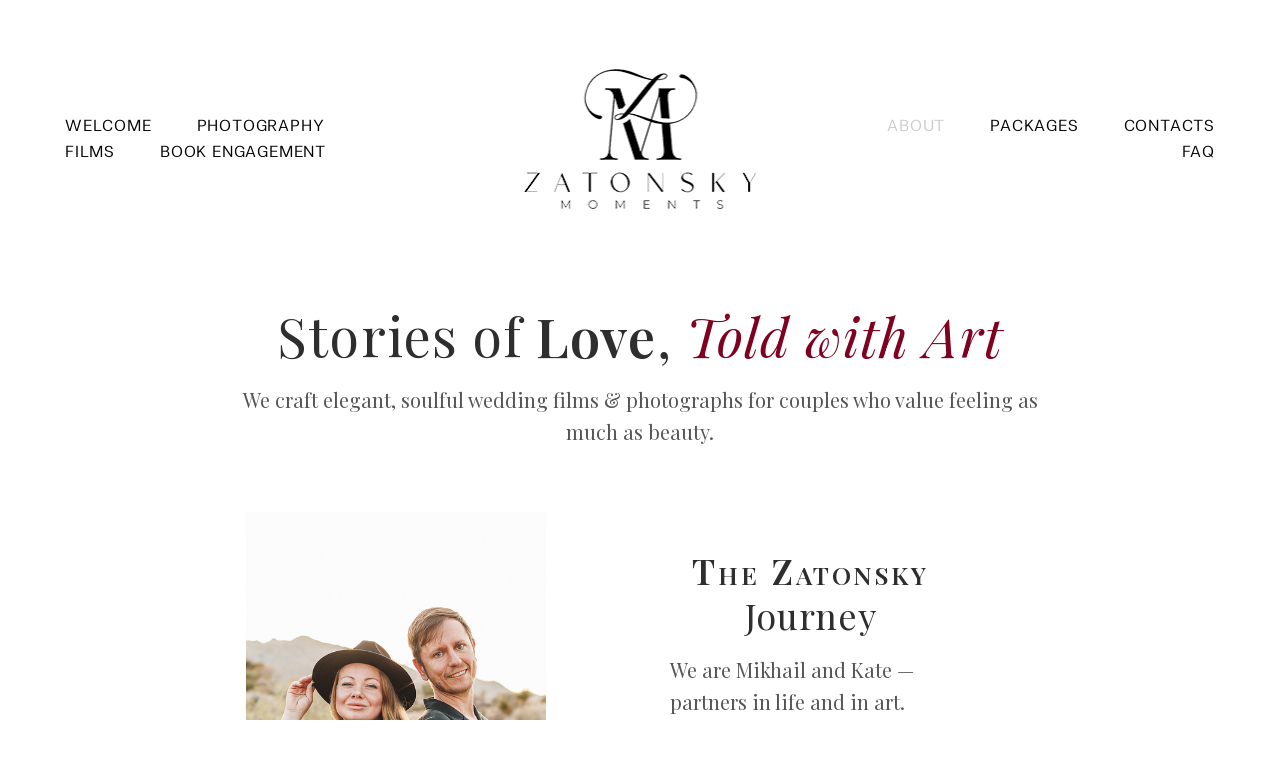

--- FILE ---
content_type: text/html; charset=UTF-8
request_url: https://zatonsky.pro/about
body_size: 19400
content:
<!-- Vigbo-cms //cdn-st2.vigbo.com/u174272/127438/ bruno2 -->
<!DOCTYPE html>
<html lang="en">
<head>
    <script>var _createCookie=function(e,o,t){var i,n="";t&&((i=new Date).setTime(i.getTime()+864e5*t),n="; expires="+i.toGMTString()),document.cookie=e+"="+o+n+"; path=/"};function getCookie(e){e=document.cookie.match(new RegExp("(?:^|; )"+e.replace(/([\.$?*|{}\(\)\[\]\\\/\+^])/g,"\\$1")+"=([^;]*)"));return e?decodeURIComponent(e[1]):void 0}"bot"==getCookie("_gphw_mode")&&_createCookie("_gphw_mode","humen",0);</script>
    <meta charset="utf-8">
<title>About Us | Professional Wedding Photography & Videography in Los Angeles</title>
<meta name="keywords" content="about wedding photographer, professional wedding photographer Los Angeles, wedding videographer Los Angeles, creative wedding photography, cinematic wedding videography, Los Angeles wedding photography team, experienced wedding photographers, artistic wedding storytelling, destination wedding photographers, Southern California wedding photography" />
<meta name="description" content="Meet Zatonsky Moments, a passionate wedding photography and videography team based in Los Angeles. With over 10 years of experience, we specialize in capturing timeless memories for couples in Southern California and beyond." />
<meta property="og:title" content="About Us | Professional Wedding Photography &amp; Videography in Los Angeles" />
<meta property="og:description" content="Meet Zatonsky Moments, a passionate wedding photography and videography team based in Los Angeles. With over 10 years of experience, we specialize in capturing timeless memories for couples in Southern California and beyond." />
<meta property="og:url" content="https://zatonsky.pro/about" />
<meta property="og:type" content="website" />
<meta property="og:image" content="https://cdn-st2.vigbo.com/u174272/127438/blog/6420634/6110712/88465220/1000-150214d0e00be6b6fe6b3d68655d3f75.jpg" />
<meta property="og:image" content="https://cdn-st2.vigbo.com/u174272/127438/blog/6420634/6110712/101973576/1000-7ec1d6388f44da0d21464a50d2b75ff1.JPG" />
<meta property="og:image" content="https://cdn-st2.vigbo.com/u174272/127438/logo/u-52ca34a2ba30c3e4f8934db4a6ac4d67.png" />

<meta name="viewport" content="width=device-width, initial-scale=1">


	<link rel="shortcut icon" href="//cdn-st2.vigbo.com/u174272/127438/favicon.ico?ver=689e21bf359c0" type="image/x-icon" />

<!-- Blog RSS -->

<!-- Preset CSS -->
    <!-- Preset CSS Variables -->
        <style class="presetStyleVariables">:root {--PRESET-FONT--f__h1-font-family:"Playfair Display"; --PRESET-FONT--f__h1-font-size:72px; --PRESET-FONT--f__h1-line-height:1.1; --PRESET-FONT--f__h1-font-weight:400; --PRESET-FONT--f__h1-letter-spacing:-0.05em; --PRESET-FONT--f__h1-font-style:normal; --PRESET-FONT--f__h1-text-transform:none; --PRESET-FONT--f__h2-font-family:"Cormorant Garamond"; --PRESET-FONT--f__h2-font-size:48px; --PRESET-FONT--f__h2-line-height:1.3; --PRESET-FONT--f__h2-font-weight:400; --PRESET-FONT--f__h2-letter-spacing:-0.05em; --PRESET-FONT--f__h2-font-style:normal; --PRESET-FONT--f__h2-text-transform:none; --PRESET-FONT--f__h3-font-family:"Cormorant Garamond"; --PRESET-FONT--f__h3-font-size:32px; --PRESET-FONT--f__h3-line-height:1.5; --PRESET-FONT--f__h3-font-weight:400; --PRESET-FONT--f__h3-letter-spacing:0em; --PRESET-FONT--f__h3-font-style:normal; --PRESET-FONT--f__h3-text-transform:none; --PRESET-FONT--f__h4-font-family:"Cormorant Garamond"; --PRESET-FONT--f__h4-font-size:24px; --PRESET-FONT--f__h4-line-height:1.3; --PRESET-FONT--f__h4-font-weight:400; --PRESET-FONT--f__h4-letter-spacing:0.05em; --PRESET-FONT--f__h4-font-style:normal; --PRESET-FONT--f__h4-text-transform:none; --PRESET-FONT--f__1-font-family:"Inter"; --PRESET-FONT--f__1-font-size:20px; --PRESET-FONT--f__1-line-height:1.6; --PRESET-FONT--f__1-font-weight:300; --PRESET-FONT--f__1-letter-spacing:0em; --PRESET-FONT--f__1-font-style:normal; --PRESET-FONT--f__1-text-transform:none; --PRESET-FONT--f__2-font-family:"Inter"; --PRESET-FONT--f__2-font-size:16px; --PRESET-FONT--f__2-line-height:1.8; --PRESET-FONT--f__2-font-weight:200; --PRESET-FONT--f__2-letter-spacing:0em; --PRESET-FONT--f__2-font-style:normal; --PRESET-FONT--f__2-text-transform:none; --PRESET-FONT--f__3-font-family:"Inter"; --PRESET-FONT--f__3-font-size:14px; --PRESET-FONT--f__3-line-height:1.8; --PRESET-FONT--f__3-font-weight:500; --PRESET-FONT--f__3-letter-spacing:0.2em; --PRESET-FONT--f__3-font-style:normal; --PRESET-FONT--f__3-text-transform:none; }</style>
    <style class="presetStorage"></style>
    
    <script>
        window.use_preset = true;
    </script>
            <script>
            const typeStorage = "presetStorage";
            const typeStyles = "presetStyleVariables";
            let updatePresetStorageStyle = function() {
              document.getElementsByClassName(typeStorage)[0].innerText = localStorage.getItem(typeStyles)
            };
            updatePresetStorageStyle();
            window.addEventListener("storage", function(e) {
                if (e.key === typeStyles) {
                    updatePresetStorageStyle();
                }
            });
        </script>
    

<script>
    window.cdn_paths = {};
    window.cdn_paths.modules = '//cdn-s.vigbo.com/cms/kevin2/site/' + 'dev/scripts/site/';
    window.cdn_paths.site_scripts = '//cdn-s.vigbo.com/cms/kevin2/site/' + 'dev/scripts/';
</script>
    <link href="https://fonts.googleapis.com/css?family=Abel|Alegreya:400,400i,700,700i,800,800i,900,900i|Alex+Brush|Amatic+SC:400,700|Andika|Anonymous+Pro:400i,700i|Anton|Arimo:400,400i,700,700i|Arsenal:400,400i,700,700i|Asap:400,400i,500,500i,600,600i,700,700i|Bad+Script|Baumans|Bitter:100,100i,200,200i,300,300i,400i,500,500i,600,600i,700i,800,800i,900,900i|Brygada+1918:400,700,400i,700i|Cactus+Classical+Serif|Carlito:400,700,400i,700i|Chocolate+Classical+Sans|Comfortaa:300,400,500,600,700|Commissioner:100,200,300,400,500,600,700,800,900|Cormorant:300i,400i,500,500i,600,600i,700i|Cormorant+Garamond:300i,400i,500,500i,600,600i,700i|Cormorant+Infant:300i,400i,500,500i,600,600i,700i|Cousine:400,400i,700,700i|Crafty+Girls|Cuprum:400,400i,700,700i|Days+One|Dela+Gothic+One|Delius+Unicase:400,700|Didact+Gothic|Dosis|EB+Garamond:400i,500,500i,600,600i,700i,800,800i|Euphoria+Script|Exo|Exo+2:100,100i,200,200i,300i,400i,500,500i,600,600i,700i,800,800i,900,900i|Federo|Fira+Code:300,500,600|Fira+Sans:100,100i,200,200i,300i,400i,500,500i,600,600i,700i,800,800i,900,900i|Fira+Sans+Condensed:100,100i,200,200i,300i,400i,500,500i,600,600i,700i,800,800i,900,900i|Forum|Gentium+Book+Plus:400,700,400i,700i|Gentium+Plus:400,700,400i,700i|Geologica:100,200,300,400,500,600,700,800,900|Glegoo:400,700|Golos+Text:400,500,600,700,800,900|Gudea:400,400i,700|Handlee|IBM+Plex+Mono:100,100i,200,200i,300i,400i,500,500i,600,600i,700i|IBM+Plex+Sans:100,100i,200,200i,300i,400i,500,500i,600,600i,700i|IBM+Plex+Serif:100,100i,200,200i,300,300i,400,400i,500,500i,600,600i,700,700i|Inter:100,200,300,400,500,600,700,800,900|Inter+Tight:100,200,300,400,500,600,700,800,900,100i,200i,300i,400i,500i,600i,700i,800i,900i|Istok+Web:400,400i,700,700i|JetBrains+Mono:100,100i,200,200i,300,300i,400,400i,500,500i,600,600i,700,700i,800,800i|Jost:100,100i,200,200i,300,300i,400,400i,500,500i,600,600i,700,700i,800,800i,900,900i|Jura:400,300,500,600,700|Kelly+Slab|Kranky|Krona+One|Leckerli+One|Ledger|Liter|Lobster|Lora:400,400i,700,700i,500,500i,600,600i|Lunasima:400,700|Manrope:200,300,400,500,600,700,800|Marck+Script|Marko+One|Marmelad|Merienda+One|Merriweather:300i,400i,700i,900,900i|Moderustic:300,400,500,600,700,800|Montserrat:300i,400i,500,500i,600,600i,700i,800,800i,900,900i|Montserrat+Alternates:100,100i,200,200i,300,300i,400,400i,500,500i,600,600i,700,700i,800,800i,900,900i|Mulish:200,300,400,500,600,700,800,900,200i,300i,400i,500i,600i,700i,800i,900i|Neucha|Noticia+Text:400,400i,700,700i|Noto+Sans:400,400i,700,700i|Noto+Sans+Mono:100,200,300,400,500,600,700,800,900|Noto+Serif:400,400i,700,700i|Noto+Serif+Display:100,200,300,400,500,600,700,800,900,100i,200i,300i,400i,500i,600i,700i,800i,900i|Nova+Flat|Nova+Oval|Nova+Round|Nova+Slim|Nunito:400,200,200i,300,300i,400i,600,600i,700,700i,800,800i,900,900i|Old+Standard+TT:400i|Open+Sans:300i,400i,600,600i,700i,800,800i|Open+Sans+Condensed:300,300i,700|Oranienbaum|Original+Surfer|Oswald:200,500,600|Oxygen:300|Pacifico|Philosopher:400,400i,700,700i|Piazzolla:100,200,300,400,500,600,700,800,900,100i,200i,300i,400i,500i,600i,700i,800i,900i|Play:400,700|Playfair+Display:400,700,400i,500,500i,600,600i,700i,800,800i,900,900i|Playfair+Display+SC|Poiret+One|Press+Start+2P|Prosto+One|PT+Mono|PT+Sans:400i,700i|PT+Sans+Caption:400,700|PT+Sans+Narrow:400,700|PT+Serif:400i,700i|PT+Serif+Caption:400,400i|Quicksand|Raleway:100,100i,300i,400i,500,500i,600,600i,700i,800,800i,900,900i|Roboto:100,100i,300i,400i,500,500i,700i,900,900i|Roboto+Condensed:300i,400i,700i|Roboto+Mono:100,100i,200,200i,300,300i,400,400i,500,500i,600,600i,700,700i|Roboto+Slab:100,200,500,600,800,900|Rochester|Rokkitt:400,100,300,500,600,700,800,900|Rubik:300i,400i,500,500i,600,600i,700i,800,800i,900,900i|Ruslan+Display|Russo+One|Salsa|Satisfy|Scada:400,400i,700,700i|Snippet|Sofia|Source+Code+Pro:200,300,400,500,600,700,900|Source+Sans+Pro:200,300,400,600,700,900|Source+Serif+Pro:200,200i,300,300i,400,400i,600,600i,700,700i,900,900i|Spectral:200,200i,300,300i,400,400i,500,500i,600,600i,700,700i,800,800i|Stint+Ultra+Expanded|STIX+Two+Text:400,700,400i,700i|Syncopate|Tenor+Sans|Tinos:400,400i,700,700i|Trochut|Ubuntu:300i,400i,500,500i,700i|Ubuntu+Condensed|Ubuntu+Mono:400,400i,700,700i|Unbounded:200,300,400,500,600,700,800,900|Underdog|Unkempt:400,700|Voces|Wix+Madefor+Display:400,500,600,700,800|Wix+Madefor+Text:400,500,600,700,800,400i,500i,600i,700i,800i|Yeseva+One|Ysabeau:100,200,300,400,500,600,700,800,900,100i,200i,300i,400i,500i,600i,700i,800i,900i|Ysabeau+Infant:100,200,300,400,500,600,700,800,900,100i,200i,300i,400i,500i,600i,700i,800i,900i|Ysabeau+Office:100,200,300,400,500,600,700,800,900,100i,200i,300i,400i,500i,600i,700i,800i,900i|Ysabeau+SC:100,200,300,400,500,600,700,800,900|Zen+Old+Mincho&display=swap&subset=cyrillic" rel="stylesheet">    <!-- CORE CSS -->
            <!-- SITE CSS -->
    <link rel="stylesheet" type="text/css" href="//cdn-s.vigbo.com/cms/kevin2/site/prod/css/build_cms_front.css?v=IJDBSO">
    <!-- PREVIEW CSS -->
        
    <!-- LIFE CHANGED CSS -->
            <link rel="stylesheet" type="text/css" href="https://zatonsky.pro/css/custom.css?v=46.745" />
    
    
                    <!-- <script src="//cdn-s.vigbo.com/cms/kevin2/site/dev/scripts/vendor/jquery-1.9.1.min.js?v=E1HgBQ"></script> -->

            <link rel="stylesheet" type="text/css" href="https://zatonsky.pro/css/css_user.css?v=46.745" />
    
    
    <!-- Google tag (gtag.js) -->
<script async src="https://www.googletagmanager.com/gtag/js?id=G-19E0CXYRJ8"></script>
<script>
  window.dataLayer = window.dataLayer || [];
  function gtag(){dataLayer.push(arguments);}
  gtag('js', new Date());

  gtag('config', 'G-19E0CXYRJ8');
</script>

<!-- Google tag (gtag.js) -->
<script async src="https://www.googletagmanager.com/gtag/js?id=G-29YZ8LXKYM">
</script>
<script>
  window.dataLayer = window.dataLayer || [];
  function gtag(){dataLayer.push(arguments);}
  gtag('js', new Date());

  gtag('config', 'G-29YZ8LXKYM');
</script>


<!-- Google tag (gtag.js) -->
<script async src="https://www.googletagmanager.com/gtag/js?id=AW-17094799768"></script>
<script>
  window.dataLayer = window.dataLayer || [];
  function gtag(){dataLayer.push(arguments);}
  gtag('js', new Date());

  gtag('config', 'AW-17094799768');
</script>

<!-- Google Tag Manager -->
<script>(function(w,d,s,l,i){w[l]=w[l]||[];w[l].push({'gtm.start':
new Date().getTime(),event:'gtm.js'});var f=d.getElementsByTagName(s)[0],
j=d.createElement(s),dl=l!='dataLayer'?'&l='+l:'';j.async=true;j.src=
'https://www.googletagmanager.com/gtm.js?id='+i+dl;f.parentNode.insertBefore(j,f);
})(window,document,'script','dataLayer','GTM-MSQ97LT2');</script>
<!-- End Google Tag Manager -->


<!-- Meta Pixel Code -->
<script>
!function(f,b,e,v,n,t,s)
{if(f.fbq)return;n=f.fbq=function(){n.callMethod?
n.callMethod.apply(n,arguments):n.queue.push(arguments)};
if(!f._fbq)f._fbq=n;n.push=n;n.loaded=!0;n.version='2.0';
n.queue=[];t=b.createElement(e);t.async=!0;
t.src=v;s=b.getElementsByTagName(e)[0];
s.parentNode.insertBefore(t,s)}(window, document,'script',
'https://connect.facebook.net/en_US/fbevents.js');
fbq('init', '677594928464410');
fbq('track', 'PageView');
</script>
<noscript><img height="1" width="1" style="display:none"
src="https://www.facebook.com/tr?id=677594928464410&ev=PageView&noscript=1"
/></noscript>
<!-- End Meta Pixel Code -->

<!-- Подключаем шрифт Satisfy (если ещё не подключен) -->
<link href="https://fonts.googleapis.com/css2?family=Satisfy&display=swap" rel="stylesheet">
<!-- Только для блока .quote-box-serif -->
<link href="https://fonts.googleapis.com/css2?family=Playfair+Display&display=swap" rel="stylesheet">

<style>
  .quote-box-white-right {
    border: 3px solid #fff;
    padding: 40px 30px;
    max-width: 600px;
    margin: 40px auto;
    font-family: 'Satisfy', cursive;
    font-size: 26px;
    line-height: 1.6;
    color: #fff;
    background-color: transparent;
    text-align: right;
  }
</style> 
<style>
  .quote-box-serif {
    font-family: 'Playfair Display', serif;
    border: 3px solid #000;
    padding: 40px 70px;
    max-width: 650px;
    margin: 40px auto;
    font-size: 20px;
    line-height: 1.7;
    color: #000;
    background-color: transparent;
    text-align: left;
  }

  .quote-box-serif p {
    margin-bottom: 20px;
  }
</style> 
<style>
  .quote-box-wide-serif {
    font-family: 'Playfair Display', serif;
    border: 3px solid #000;
    padding: 40px 90px; /* увеличены боковые отступы */
    max-width: 800px;
    margin: 40px auto;
    font-size: 20px;
    line-height: 1.7;
    color: #000;
    background-color: transparent;
    text-align: left;
    box-sizing: border-box;
  }

  .quote-box-wide-serif p {
    margin-bottom: 20px;
  }
</style>

<style>
  .quote-box {
    border: 3px solid #000;
    padding: 40px 50px;
    max-width: 600px;
    margin: 40px auto;
    font-family: 'Satisfy', cursive;
    font-size: 26px;
    line-height: 1.6;
    color: #000;
    background-color: transparent;
    text-align: left;
  }
</style>

<style>
  .quote-box-white {
    border: 3px solid #fff;
    padding: 40px 90px; /* боковые отступы */
    max-width: 900px;    /* ширина блока */
    margin: 40px auto;
    font-family: 'Satisfy', cursive;
    font-size: 38px;     /* крупнее шрифт */
    line-height: 1.6;
    color: #fff;
    background-color: transparent;
    text-align: left;
    box-sizing: border-box;
  }
  @media (max-width: 768px) {
  .quote-box-white {
    font-size: 24px;
    padding: 30px 20px;
  }
}
</style>

<style>
  .quote-box-serif-white {
    font-family: 'Playfair Display', serif;
    border: 3px solid #fff;
    padding: 40px 30px;
    max-width: 600px;
    margin: 40px auto;
    font-size: 20px;
    line-height: 1.7;
    color: #fff;
    background-color: transparent;
    text-align: left;
  }

  .quote-box-serif-white p {
    margin-bottom: 20px;
  }
</style>

<!-- Вставь это в <head>  это иконки вместо смайликов-->
<script src="https://unpkg.com/lucide@latest"></script>

<meta name="facebook-domain-verification" content="8u5uheffpqr9zy1083w3tbu23o4ir9" />

<!-- Pinterest autorization-->
<meta name="p:domain_verify" content="1f936eaf239014ef84eada5dddc12b5e"/>    <style>
    .adaptive-desktop .custom__content--max-width,
    .adaptive-desktop .md-infoline__wrap {
        max-width: 100%;
    }
</style>
    <script src="//cdn-s.vigbo.com/cms/kevin2/site/dev/scripts/vendor/jquery-3.3.1.min.js?ver=E1HgBQ"></script>

    </head>


	



    <body data-template="bruno2" class="f__preset-box f__site f__2 loading locale_en bruno2 mod--search-disable mod--img-logo mod--header-static mod--menu-action-on-scroll mod--menu-load-on-scroll mod--menu-effect-from-top desktop adaptive-desktop mod--horizontal-menu mod--infoline-disable bot-version js--loading-cascade mod--font-preset layout-logo-center--from-logo   " data-preview="">

    <!-- +Share Body Code -->    <script>
document.addEventListener('DOMContentLoaded', () => {
    document.querySelectorAll('.read-more-btn').forEach(button => {
        button.addEventListener('click', () => {
            const hiddenText = button.previousElementSibling.querySelector('.hidden-text');
            if (hiddenText.style.display === 'none' || !hiddenText.style.display) {
                hiddenText.style.display = 'inline';
                button.textContent = 'Read Less';
            } else {
                hiddenText.style.display = 'none';
                button.textContent = 'Read More';
            }
        });
    });
});
</script>

<!-- Google Tag Manager (noscript) -->
<noscript><iframe src="https://www.googletagmanager.com/ns.html?id=GTM-MSQ97LT2"
height="0" width="0" style="display:none;visibility:hidden"></iframe></noscript>
<!-- End Google Tag Manager (noscript) -->

<script>
// Этот скрипт берёт UTM-метки из URL и сохраняет их в localStorage браузера Что бы в календли отлеживались метки
(function() {
  const params = new URLSearchParams(window.location.search);
  const utms = ['utm_source', 'utm_medium', 'utm_campaign', 'utm_term', 'utm_content'];
  utms.forEach(param => {
    const value = params.get(param);
    if (value) {
      localStorage.setItem(param, value); // сохраняем каждую метку
    }
  });
})();
</script>

<script>
// Этот скрипт слушает сообщение от Calendly
// Когда клиент завершает запись — редиректит его на thank-you страницу с UTM-метками
window.addEventListener('message', function(e) {
  if (e.data.event === 'calendly.event_scheduled') {
    // Достаём сохранённые UTM-метки из localStorage
    const utm_source = localStorage.getItem('utm_source') || '';
    const utm_medium = localStorage.getItem('utm_medium') || '';
    const utm_campaign = localStorage.getItem('utm_campaign') || '';

    // Делаем редирект на свою страницу благодарности с метками
    window.location.href = `/thank-you-engagement?utm_source=${utm_source}&utm_medium=${utm_medium}&utm_campaign=${utm_campaign}`;
  }
});
</script>

<script>
  document.addEventListener('DOMContentLoaded', function () {
    // === 1. Сохраняем UTM-метки в localStorage, если они есть в URL ===
    const params = new URLSearchParams(window.location.search);
    const utmKeys = ['utm_source', 'utm_medium', 'utm_campaign', 'utm_term', 'utm_content'];
    utmKeys.forEach(param => {
      const value = params.get(param);
      if (value) {
        localStorage.setItem(param, value);
      }
    });

    // === 2. Вешаем обработчики на все кнопки .pricing-button ===
    const buttons = document.querySelectorAll('.pricing-button');
    buttons.forEach(button => {
      button.addEventListener('click', function (e) {
        e.preventDefault();

        // Берём ссылку из data-атрибута
        const baseCalendlyUrl = button.getAttribute('data-calendly-url');
        if (!baseCalendlyUrl || !baseCalendlyUrl.includes('calendly.com')) {
          alert('❌ Calendly URL is missing or invalid in this button.');
          return;
        }

        // Собираем UTM из localStorage
        const utmParams = utmKeys
          .map(key => {
            const val = localStorage.getItem(key);
            return val ? `${key}=${encodeURIComponent(val)}` : null;
          })
          .filter(Boolean)
          .join('&');

        // Добавляем UTM к ссылке
        const finalUrl = utmParams
          ? (baseCalendlyUrl.includes('?') ? `${baseCalendlyUrl}&${utmParams}` : `${baseCalendlyUrl}?${utmParams}`)
          : baseCalendlyUrl;

        // Открываем popup
        Calendly.initPopupWidget({ url: finalUrl });
      });
    });

    // === 3. После бронирования перенаправляем на thank-you-engagement с UTM ===
    window.addEventListener('message', function (e) {
      if (e.data.event === 'calendly.event_scheduled') {
        const utm_source = localStorage.getItem('utm_source') || '';
        const utm_medium = localStorage.getItem('utm_medium') || '';
        const utm_campaign = localStorage.getItem('utm_campaign') || '';
        const redirectUrl = `/thank-you-engagement?utm_source=${utm_source}&utm_medium=${utm_medium}&utm_campaign=${utm_campaign}`;
        window.location.href = redirectUrl;
      }
    });
  });
</script>
<!-- Кнопка календли -->
<link href="https://assets.calendly.com/assets/external/widget.css" rel="stylesheet">
<script src="https://assets.calendly.com/assets/external/widget.js" type="text/javascript" async></script> 

    <!-- -Share Body Code -->
    
        <div class="l-wrap js-wrap">

    <header class="l-header l-header-main js-header-main layout-logo-center--from-logo  ">
    <div class="l-header__wrapper custom__header-decorate-line custom__menu-bg-rgb custom__header-padding-y mod--show-menu-after-logo-load mod--effect-move-from-top">
        <div class="l-header__cont ">
            <div class="l-header__row">
                <div class="l-header__col0 l-header__col l-header__mobile--box"><!-- mobile menu -->
                    <!-- basket icon for mobile -->
                                    </div>

                <div class="l-header__col2 l-header__col">
                    <nav class='md-menu clearfix' data-menu-type="origin">

                        <!-- only SEARCH icon -->
                        
                        			<ul class="menu md-menu__main js--menu__main is--level1 		 mod--menu_left"><li  id="7825834" data-id="7825834" class="md-menu__li-l1 menu-item js--menu__li-l1 "><a class="md-menu__href-l1 is--link-level1 f__menu  big-height5" href="https://zatonsky.pro/"  >WELCOME</a></li><li  id="6471143" data-id="6471143" class="md-menu__li-l1 menu-item js--menu__li-l1 "><a class="md-menu__href-l1 is--link-level1 f__menu  big-height5" href="https://zatonsky.pro/photography"  >PHOTOGRAPHY</a></li><li  id="6420629" data-id="6420629" class="md-menu__li-l1 menu-item js--menu__li-l1 "><a class="md-menu__href-l1 is--link-level1 f__menu  big-height5" href="https://zatonsky.pro/films"  >FILMS</a></li><li  id="7817982" data-id="7817982" class="md-menu__li-l1 menu-item js--menu__li-l1 "><a class="md-menu__href-l1 is--link-level1 f__menu  big-height5" href="https://zatonsky.pro/engagements"  >BOOK ENGAGEMENT</a></li></ul><div class="md-menu-mobile__socials social-icons"><div class="social-icons-wrapper"></div></div>                    </nav>
                </div>

                <div class="l-header__col1 l-header__col l-header__logo--box mod--set-logo-max-width">
                    <div id='logoWrap' class='logo__wrap' data-lt="image">
                        
<div class="logo logo-image">
	<a href="https://zatonsky.pro/">
		

			
			<img src="[data-uri]"
				 data-src="//cdn-st2.vigbo.com/u174272/127438/logo/u-52ca34a2ba30c3e4f8934db4a6ac4d67.png?v=46.745"
				 alt="Zatonsky Moments"
				 title="Zatonsky Moments"
				 class=" mod--has-logo2x mod--has-logo1x "
				 						data-src2x="//cdn-st2.vigbo.com/u174272/127438/logo/u-52ca34a2ba30c3e4f8934db4a6ac4d67@2x.png?v=46.745"
						data-width2x="282.5"
				 			/>
			</a>

</div>
                    </div>
                </div>

                <div class="l-header__col4 l-header__col">
                    <nav class='md-menu clearfix' data-menu-type="origin">

                        			<ul class="menu md-menu__main js--menu__main is--level1 		 mod--menu_left"><li  id="6420634" data-id="6420634" class="md-menu__li-l1 menu-item js--menu__li-l1  active"><a class="md-menu__href-l1 is--link-level1 f__menu  big-height5" href="https://zatonsky.pro/about"  >ABOUT</a></li><li  id="7807060" data-id="7807060" class="md-menu__li-l1 menu-item js--menu__li-l1 "><a class="md-menu__href-l1 is--link-level1 f__menu  big-height5" href="https://zatonsky.pro/packages"  >PACKAGES</a></li><li  id="6420630" data-id="6420630" class="md-menu__li-l1 menu-item js--menu__li-l1 "><a class="md-menu__href-l1 is--link-level1 f__menu  big-height5" href="https://zatonsky.pro/contacts"  >CONTACTS</a></li><li  id="6928916" data-id="6928916" class="md-menu__li-l1 menu-item js--menu__li-l1 "><a class="md-menu__href-l1 is--link-level1 f__menu  big-height5" href="https://zatonsky.pro/faq"  >FAQ</a></li></ul><div class="md-menu-mobile__socials social-icons"><div class="social-icons-wrapper"></div></div>
                        <!-- only BASKET icon -->
                                            </nav>
                </div>

                <div class="l-header__col3 l-header__col l-header__ham--box" data-count-pages="8">
    <div class="md-menu__hamburger js-mob-menu-open">
        <svg height="20px" xmlns="http://www.w3.org/2000/svg" viewBox="0 0 18 17.5"><line class="hamburger-svg-style" y1="1" x2="18" y2="1"/><line class="hamburger-svg-style" y1="7" x2="18" y2="7"/><line class="hamburger-svg-style" y1="13" x2="18" y2="13"/></svg>
    </div>
</div>
            </div>
        </div>
    </div>
</header>




        <!-- Mobile menu -->
        <!-- mobile menu -->
<div  data-menu-type="mobile" data-custom-scroll data-set-top="stay-in-window" class="custom__header-decorate-line mod--custom-scroll-hidden mod--custom-scroll-resize md-menu--mobile js--menu--mobile mod--set-top--stop-mobile">
    <div class="md-menu--mobile__cont js--menu-mobile__cont">
        
        			<ul class="menu md-menu__main js--menu__main is--level1 		 mod--menu_left"><li  id="7825834" data-id="7825834" class="md-menu__li-l1 menu-item js--menu__li-l1 "><a class="md-menu__href-l1 is--link-level1 f__menu  big-height5" href="https://zatonsky.pro/"  >WELCOME</a></li><li  id="6471143" data-id="6471143" class="md-menu__li-l1 menu-item js--menu__li-l1 "><a class="md-menu__href-l1 is--link-level1 f__menu  big-height5" href="https://zatonsky.pro/photography"  >PHOTOGRAPHY</a></li><li  id="6420629" data-id="6420629" class="md-menu__li-l1 menu-item js--menu__li-l1 "><a class="md-menu__href-l1 is--link-level1 f__menu  big-height5" href="https://zatonsky.pro/films"  >FILMS</a></li><li  id="7817982" data-id="7817982" class="md-menu__li-l1 menu-item js--menu__li-l1 "><a class="md-menu__href-l1 is--link-level1 f__menu  big-height5" href="https://zatonsky.pro/engagements"  >BOOK ENGAGEMENT</a></li><li  id="6420634" data-id="6420634" class="md-menu__li-l1 menu-item js--menu__li-l1  active"><a class="md-menu__href-l1 is--link-level1 f__menu  big-height5" href="https://zatonsky.pro/about"  >ABOUT</a></li><li  id="7807060" data-id="7807060" class="md-menu__li-l1 menu-item js--menu__li-l1 "><a class="md-menu__href-l1 is--link-level1 f__menu  big-height5" href="https://zatonsky.pro/packages"  >PACKAGES</a></li><li  id="6420630" data-id="6420630" class="md-menu__li-l1 menu-item js--menu__li-l1 "><a class="md-menu__href-l1 is--link-level1 f__menu  big-height5" href="https://zatonsky.pro/contacts"  >CONTACTS</a></li><li  id="6928916" data-id="6928916" class="md-menu__li-l1 menu-item js--menu__li-l1 "><a class="md-menu__href-l1 is--link-level1 f__menu  big-height5" href="https://zatonsky.pro/faq"  >FAQ</a></li></ul><div class="md-menu-mobile__socials social-icons"><div class="social-icons-wrapper"></div></div>
        <span class="js-close-mobile-menu close-mobile-menu">
        <!--<svg width="20px" height="20px"  xmlns="http://www.w3.org/2000/svg" viewBox="0 0 14.39 17.5"><line class="close-menu-burger" x1="0.53" y1="2.04" x2="13.86" y2="15.37"/><line class="close-menu-burger" x1="0.53" y1="15.37" x2="13.86" y2="2.04"/></svg>-->
            <svg xmlns="http://www.w3.org/2000/svg" width="18" height="18" viewBox="0 0 18 18"><path class="close-menu-burger" fill="none" fill-rule="evenodd" stroke="#fff" stroke-linecap="round" stroke-linejoin="round" stroke-width="1.5" d="M9 9.5l8-8-8 8-8-8 8 8zm0 0l8 8-8-8-8 8 8-8z"/></svg>
        </span>
    </div>
</div>

        <!-- Blog Slider -->
        
        <!-- CONTENT -->
        <div class="l-content l-content--main  desktop ">
            <section id="blog" class="l-content--box blog composite" data-structure="blog-dispatcher" data-blog-type="" data-blog-preview-layout="">
    <div class="">
        <!-- Desktop/Mobile Blog -->
        
                <style>
        #post-content .element-box > .element { padding-bottom: 10px; }

        .composite-content .composite-content-box {
            max-width: 1200px;
            margin: 0 auto;
        }

    </style>

    <script type="text/json" id="blog-options">
        {"sid":"6420634","url":"about","design":null}    </script>

    <script type="text/json" id="post-form-error-messages">
        {"required":"Required field","mailerror":"Enter a valid email","msgInvalidFileExtension":"Invalid file format \"{name}\", please upload a file in \"{extensions}\" format","msgSizeTooLarge":"File \"{name}\" ({size} KB) is too large, the maximum file size is {maxSize} KB.","msgSumSizeTooLarge":"The total file size should not exceed 25 MB","msgDuplicateFile":"File \"{name}\" is already attached. You cannot attach the same file twice."}    </script>

    <script type="text/json" id="blog-protect-images-options">
        {"message":"","protectImage":"n"}    </script>
    <script>window.widgetPostMapScroll = true;</script>

    <div class="composite-content blog-content sidebar-position-none blog-type-post"
         data-backbone-view="blog-post"
         data-protect-image="Array">
        <!-- composite-content-box -->
        <div class=" blog-content-box">
            

<div class="items">
    <article class="post composite-frontend-post" id="post_6110712">
        <div id="post-content" style="max-width: 100%;">
            <div class="post-body">
	<style type="text/css">.adaptive-desktop #section6110712_0 .section__content{min-height:10px;}</style><a id="custom" class="js--anchor" name="custom"></a><div class="md-section js--section mod--none-top-padding js-content-parallax" id="section6110712_0">
        
    <div class="section__bg"  ></div>
			<div class="section__content">
				<div class="container custom__content--max-width"><div class="row"><div class="col col-md-24"><div class="widget"
	 id="widget_101973448"
	 data-id="101973448"
	 data-type="simple-text">

    
<div class="element simple-text transparentbg" id="w_101973448" style="background-color: transparent; ">
    <div class="text-box text-box-test1  nocolumns" style="max-width: 100%; -moz-column-gap: 40px; -webkit-column-gap: 40px; column-gap: 40px; letter-spacing: 0em; line-height: 1.3; font-family: 'Helvetica'; font-size: 16px !important;  margin: 0 auto; ">
        <section class="about-bz" style="padding:44px 20px; font-family:'Playfair Display',serif; color:#2e2e2e; text-align:center; background:transparent !important;">
<style type="text/css">.about-bz, .about-bz * { background:transparent !important; } /* убиваем серый фон редактора */
    .about-bz .container { max-width:1100px; margin:0 auto; }
    .about-bz h1 { margin:0 0 14px; font-size:54px; line-height:1.25; font-weight:400; letter-spacing:.02em; }
    .about-bz h1 strong { font-weight:600; }   /* играем весом */
    .about-bz h2 { margin:0 0 14px; font-size:36px; line-height:1.25; font-weight:400; }
    .about-bz h2 strong { font-weight:600; }
    .about-bz p { margin:0 0 16px; font-size:20px; line-height:1.6; font-weight:300; color:#555; }
    .about-bz em { color:#800020; font-style:italic; }
    @media(max-width:768px){
      .about-bz h1{font-size:36px;}
      .about-bz h2{font-size:26px;}
      .about-bz p{font-size:16px;}
    }
</style>
<div class="container">
<h1>Stories of <strong>Love</strong>, <em>Told with Art</em></h1>

<p style="max-width:820px;margin:0 auto">We craft elegant, soulful wedding films &amp; photographs for couples who value feeling as much as beauty.</p>
</div>
</section>
        
    </div>
</div></div>
</div></div><div class="row"><div class="col col-md-3"><div class="widget"
	 id="widget_89258930"
	 data-id="89258930"
	 data-type="post-indent">

    <div class="wg-post-indent" id="w_89258930">
    <div class="wg-post-indent__inner" style="width: 100%; height: 30px;"></div>
</div></div>
</div><div class="col col-md-8"><div class="widget"
	 id="widget_88465220"
	 data-id="88465220"
	 data-type="simple-image">

    <script type="text/json" class='widget-options'>
{"photoData":{"id":"105890242","name":"150214d0e00be6b6fe6b3d68655d3f75.jpg","crop":{"w":"2000","h":"3000","r":"origin","x":"0","y":"0","x2":"379","y2":"568.593028964163","pw":"379","ph":"569"},"size":{"height":"3056","width":"2037"},"width":"2037","height":"3056","bg":"rgba(180,171,164,.7)"},"storage":"\/\/cdn-st2.vigbo.com\/u174272\/127438\/blog\/6420634\/6110712\/88465220\/"}</script>



<div class="element simple-image origin imageNoStretch  mod--gallery-easy  ae--hover-effect__type-scale   " id="w_88465220">
    <div class="image-box ae--hover-effect__parent js--hover-effect__parent" style="max-width: 81%; text-align: center; ">

        <div class="image-block ae--hover-effect__child-first">
            <div class="gallery-squery-bg mod--center" style="background-color: rgba(180,171,164,.7); max-width: 2000px"></div>
            <img style="width: 2000px" class="js--pin-show image-pic gallery-image-in"  src='[data-uri]' data-base-path="//cdn-st2.vigbo.com/u174272/127438/blog/6420634/6110712/88465220/" data-file-name="150214d0e00be6b6fe6b3d68655d3f75.jpg" data-dynamic="true" alt="Mikhail and Kate Zatonsky — founders of Zatonsky Moments, wedding photographers and videographers in California" width="2000" height="3056" data-width="2000" data-height="2998" />
            <div class="ae--hover-effect__child-first__inner js--pin-show"  ></div>
        </div>
        
    </div>
</div>
</div>
</div><div class="col col-md-1"><div class="widget"
	 id="widget_88465213"
	 data-id="88465213"
	 data-type="post-indent">

    <div class="wg-post-indent" id="w_88465213">
    <div class="wg-post-indent__inner" style="width: 100%; height: 10px;"></div>
</div></div>
<div class="widget"
	 id="widget_88465216"
	 data-id="88465216"
	 data-type="post-indent">

    <div class="wg-post-indent" id="w_88465216">
    <div class="wg-post-indent__inner" style="width: 100%; height: 10px;"></div>
</div></div>
</div><div class="col col-md-7"><div class="widget"
	 id="widget_101973454"
	 data-id="101973454"
	 data-type="simple-text">

    
<div class="element simple-text transparentbg" id="w_101973454" style="background-color: transparent; ">
    <div class="text-box text-box-test1  nocolumns" style="max-width: 100%; -moz-column-gap: 40px; -webkit-column-gap: 40px; column-gap: 40px; letter-spacing: 0em; line-height: 1.3; font-family: 'Helvetica'; font-size: 16px !important;  margin: 0 auto; ">
        <section class="bz-journey" style="padding:36px 20px; font-family:'Playfair Display',serif; color:#2e2e2e; background:transparent!important;">
<style type="text/css">.bz-journey, .bz-journey *{background:transparent!important}
  .bz-journey .inner{max-width:900px;margin:0 auto}
  .bz-journey h2{
    margin:0 0 16px; font-size:36px; line-height:1.25; font-weight:400; text-align:center;
    letter-spacing:.02em;
  }
  .bz-journey h2 .sc{font-variant:small-caps; letter-spacing:.08em; font-weight:600}
  .bz-journey .body{font-size:20px; line-height:1.6; font-weight:300; color:#555; text-align:left}
  .bz-journey .body p{margin:0}
  .bz-journey .body p + p{margin-top:12px}
  @media(max-width:768px){.bz-journey h2{font-size:26px}.bz-journey .body{font-size:16px}}
</style>
<div class="inner">
<h2><span class="sc">The Zatonsky</span> Journey</h2>

<div class="body">
<p>We are Mikhail and Kate &mdash; partners in life and in art. Since 2012, our cameras have taken us from quiet villages in Asia to the sunlit coastlines of California. What began as two people chasing moments has grown into a creative team based in Los Angeles &mdash; photographers, filmmakers, and editors who work in the same rhythm and style.</p>

<p><strong style="font-weight:600;color:#2e2e2e;">Travel reshaped how we see:</strong> cultures, traditions, light, and landscapes widened our perspective. Today, that experience lives inside every project &mdash; not only through our lens, but through a team that cares about the feeling of the day as much as the final images.</p>
</div>
</div>
</section>
        
    </div>
</div></div>
<div class="widget"
	 id="widget_88465223"
	 data-id="88465223"
	 data-type="post-indent">

    <div class="wg-post-indent" id="w_88465223">
    <div class="wg-post-indent__inner" style="width: 100%; height: 12px;"></div>
</div></div>
</div><div class="col col-md-5"><div class="widget"
	 id="widget_100429846"
	 data-id="100429846"
	 data-type="post-indent">

    <div class="wg-post-indent" id="w_100429846">
    <div class="wg-post-indent__inner" style="width: 100%; height: 30px;"></div>
</div></div>
</div></div></div></div></div><style type="text/css">.adaptive-desktop #section6110712_1 .section__content{min-height:10px;}#section6110712_1 .section__bg{background-color:#fff9f0;}</style><a id="custom-5" class="js--anchor" name="custom-5"></a><div class="md-section js--section js-content-parallax" id="section6110712_1">
        
    <div class="section__bg"  ></div>
			<div class="section__content">
				<div class="container custom__content--max-width"><div class="row"><div class="col col-md-4"><div class="widget"
	 id="widget_101973554"
	 data-id="101973554"
	 data-type="post-indent">

    <div class="wg-post-indent" id="w_101973554">
    <div class="wg-post-indent__inner" style="width: 100%; height: 30px;"></div>
</div></div>
</div><div class="col col-md-16"><div class="widget"
	 id="widget_101973564"
	 data-id="101973564"
	 data-type="simple-text">

    
<div class="element simple-text transparentbg" id="w_101973564" style="background-color: transparent; ">
    <div class="text-box text-box-test1  nocolumns" style="max-width: 100%; -moz-column-gap: 40px; -webkit-column-gap: 40px; column-gap: 40px; letter-spacing: 0em; line-height: 1.3; font-family: 'Helvetica'; font-size: 16px !important;  margin: 0 auto; ">
        <section class="bz-philosophy" style="padding:36px 20px; font-family:'Playfair Display',serif; color:#2e2e2e; background:transparent!important;">
<style type="text/css">.bz-philosophy, .bz-philosophy *{background:transparent!important}
    .bz-philosophy .inner{max-width:900px;margin:0 auto}
    .bz-philosophy h2{
      margin:0 0 16px; font-size:36px; line-height:1.25; font-weight:600; text-align:center;
    }
    .bz-philosophy h2 .i{font-style:italic}
    .bz-philosophy .body{font-size:20px; line-height:1.6; font-weight:300; color:#555; text-align:left}
    .bz-philosophy .body p{margin:0}
    .bz-philosophy .body p + p{margin-top:12px}
    @media(max-width:768px){.bz-philosophy h2{font-size:26px}.bz-philosophy .body{font-size:16px}}
</style>
<div class="inner">
<h2>Our Creative <span class="i">Philosophy</span></h2>

<div class="body">
<p>Weddings surround us with pure happiness &mdash; laughter, vows, families uniting. That atmosphere inspires us every time. Even after more than a decade we still feel butterflies before a wedding; but the moment we step into the bride&rsquo;s room, the nerves vanish and we dive into the flow.</p>

<p>We chase the light, anticipate emotions, and look for frames that feel both beautiful and true. We don&rsquo;t stage life &mdash; we follow it, gently. The result we love most is simple: a film or a set of photographs that makes you <em>feel</em> your day again.</p>
</div>
</div>
</section>
        
    </div>
</div></div>
</div><div class="col col-md-4"><div class="widget"
	 id="widget_101973556"
	 data-id="101973556"
	 data-type="post-indent">

    <div class="wg-post-indent" id="w_101973556">
    <div class="wg-post-indent__inner" style="width: 100%; height: 30px;"></div>
</div></div>
</div></div></div></div></div><style type="text/css">.adaptive-desktop #section6110712_2 .section__content{min-height:10px;}</style><a id="custom-5-6" class="js--anchor" name="custom-5-6"></a><div class="md-section js--section js-content-parallax" id="section6110712_2">
        
    <div class="section__bg"  ></div>
			<div class="section__content">
				<div class="container custom__content--max-width"><div class="row"><div class="col col-md-24"><div class="widget"
	 id="widget_101973574"
	 data-id="101973574"
	 data-type="post-indent">

    <div class="wg-post-indent" id="w_101973574">
    <div class="wg-post-indent__inner" style="width: 100%; height: 10px;"></div>
</div></div>
</div></div><div class="row"><div class="col col-md-5"><div class="widget"
	 id="widget_101973578"
	 data-id="101973578"
	 data-type="post-indent">

    <div class="wg-post-indent" id="w_101973578">
    <div class="wg-post-indent__inner" style="width: 100%; height: 30px;"></div>
</div></div>
</div><div class="col col-md-7"><div class="widget"
	 id="widget_101973572"
	 data-id="101973572"
	 data-type="simple-text">

    
<div class="element simple-text transparentbg" id="w_101973572" style="background-color: transparent; ">
    <div class="text-box text-box-test1  nocolumns" style="max-width: 100%; -moz-column-gap: 40px; -webkit-column-gap: 40px; column-gap: 40px; letter-spacing: 0em; line-height: 1.3; font-family: 'Helvetica'; font-size: 16px !important;  margin: 0 auto; ">
        <section class="bz-drives" style="padding:36px 20px; font-family:'Playfair Display',serif; color:#2e2e2e; background:transparent!important;">
<style type="text/css">.bz-drives, .bz-drives *{background:transparent!important}
    .bz-drives .inner{max-width:900px;margin:0 auto}
    .bz-drives h2{
      margin:0 0 16px; font-size:32px; line-height:1.25; font-weight:600; text-align:center;
      letter-spacing:.08em; text-transform:uppercase; /* «журнальный» верхний регистр */
    }
    .bz-drives .body{font-size:20px; line-height:1.6; font-weight:300; color:#555; text-align:left}
    .bz-drives .body p{margin:0}
    .bz-drives .body p + p{margin-top:12px}
    @media(max-width:768px){.bz-drives h2{font-size:22px}.bz-drives .body{font-size:16px}}
</style>
<div class="inner">
<h2>What Drives Us</h2>

<div class="body">
<p>We love making things &mdash; even building this very site is a creative joy. Every project lets us put a piece of ourselves into something meaningful.</p>

<p><strong style="font-weight:600;color:#2e2e2e;">Time is precious.</strong> We choose to spend it where it matters: with happy people on days filled with love, creating work that will live on in their families.</p>
</div>
</div>
</section>
        
    </div>
</div></div>
<div class="widget"
	 id="widget_101973570"
	 data-id="101973570"
	 data-type="simple-text">

    
<div class="element simple-text transparentbg" id="w_101973570" style="background-color: transparent; ">
    <div class="text-box text-box-test1  nocolumns" style="max-width: 100%; -moz-column-gap: 40px; -webkit-column-gap: 40px; column-gap: 40px; letter-spacing: 0em; line-height: 1.3; font-family: 'Helvetica'; font-size: 16px !important;  margin: 0 auto; ">
        <section class="bz-vision" style="padding:36px 20px; font-family:'Playfair Display',serif; color:#2e2e2e; background:transparent!important;">
<style type="text/css">.bz-vision, .bz-vision *{background:transparent!important}
    .bz-vision .inner{max-width:900px;margin:0 auto}
    .bz-vision h2{
      margin:0 0 16px; font-size:36px; line-height:1.25; font-weight:400; text-align:center;
      letter-spacing:.01em;
    }
    .bz-vision h2 .bold{font-weight:600}
    .bz-vision .body{font-size:20px; line-height:1.6; font-weight:300; color:#555; text-align:left}
    .bz-vision .body p{margin:0}
    .bz-vision .body p + p{margin-top:12px}
    @media(max-width:768px){.bz-vision h2{font-size:26px}.bz-vision .body{font-size:16px}}
</style>
<div class="inner">
<h2>Our <span class="bold">Vision</span></h2>

<div class="body">
<p>Wedding stories should be more than a record of the day &mdash; they should carry emotion across time. We aim for films and photographs that still move you in ten, twenty years: refined, intimate, and true.</p>
</div>
</div>
</section>
        
    </div>
</div></div>
<div class="widget"
	 id="widget_101973584"
	 data-id="101973584"
	 data-type="post-indent">

    <div class="wg-post-indent" id="w_101973584">
    <div class="wg-post-indent__inner" style="width: 100%; height: 23px;"></div>
</div></div>
</div><div class="col col-md-1"><div class="widget"
	 id="widget_101973580"
	 data-id="101973580"
	 data-type="post-indent">

    <div class="wg-post-indent" id="w_101973580">
    <div class="wg-post-indent__inner" style="width: 100%; height: 30px;"></div>
</div></div>
</div><div class="col col-md-7"><div class="widget"
	 id="widget_101973576"
	 data-id="101973576"
	 data-type="simple-image">

    <script type="text/json" class='widget-options'>
{"photoData":{"id":"106337332","name":"7ec1d6388f44da0d21464a50d2b75ff1.JPG","crop":[],"size":{"height":"3208","width":"2139"},"width":"2139","height":"3208","bg":"rgba(194,185,173,.7)"},"storage":"\/\/cdn-st2.vigbo.com\/u174272\/127438\/blog\/6420634\/6110712\/101973576\/"}</script>



<div class="element simple-image origin imageNoStretch  mod--gallery-easy  ae--hover-effect__type-scale   " id="w_101973576">
    <div class="image-box ae--hover-effect__parent js--hover-effect__parent" style="max-width: 460px; text-align: center; ">

        <div class="image-block ae--hover-effect__child-first">
            <div class="gallery-squery-bg mod--center" style="background-color: rgba(194,185,173,.7); max-width: 2139px"></div>
            <img style="width: 2139px" class="js--pin-show image-pic gallery-image-in"  src='[data-uri]' data-base-path="//cdn-st2.vigbo.com/u174272/127438/blog/6420634/6110712/101973576/" data-file-name="7ec1d6388f44da0d21464a50d2b75ff1.JPG" data-dynamic="true" alt="Mikhail and Kate Zatonsky, wedding photographers, holding hands in desert landscape with Joshua trees" width="2139" height="3208" data-width="2139" data-height="3208" />
            <div class="ae--hover-effect__child-first__inner js--pin-show"  ></div>
        </div>
        
    </div>
</div>
</div>
</div><div class="col col-md-4"><div class="widget"
	 id="widget_101973582"
	 data-id="101973582"
	 data-type="post-indent">

    <div class="wg-post-indent" id="w_101973582">
    <div class="wg-post-indent__inner" style="width: 100%; height: 30px;"></div>
</div></div>
</div></div></div></div></div><style type="text/css">.adaptive-desktop #section6110712_3 .section__content{min-height:10px;}#section6110712_3 .section__bg{background-color:#ebe5dd;}</style><a id="custom-1" class="js--anchor" name="custom-1"></a><div class="md-section js--section mod--none-bottom-padding js-content-parallax" id="section6110712_3">
        
    <div class="section__bg"  ></div>
			<div class="section__content">
				<div class="container custom__content--max-width"><div class="row"><div class="col col-md-24"><div class="widget"
	 id="widget_101236538"
	 data-id="101236538"
	 data-type="simple-text">

    
<div class="element simple-text transparentbg" id="w_101236538" style="background-color: transparent; ">
    <div class="text-box text-box-test1  nocolumns" style="max-width: 50%; -moz-column-gap: 10px; -webkit-column-gap: 10px; column-gap: 10px; letter-spacing: 0em; line-height: 1.8; font-family: 'Helvetica'; font-size: 16px !important;  margin: 0 auto; ">
        <section class="bz-team" style="padding:36px 20px; font-family:'Playfair Display',serif; color:#2e2e2e; background:transparent!important;">
<style type="text/css">.bz-team, .bz-team *{background:transparent!important}
    .bz-team .inner{max-width:900px;margin:0 auto}
    .bz-team h2{
      margin:0 0 16px; font-size:34px; line-height:1.25; text-align:center;
      font-weight:600; letter-spacing:.02em;
    }
    .bz-team h2 .i{font-style:italic} /* здесь играем только курсивом */
    .bz-team .body{font-size:20px; line-height:1.6; font-weight:300; color:#555; text-align:left}
    .bz-team .body p{margin:0}
    .bz-team .body p + p{margin-top:12px}
    @media(max-width:768px){.bz-team h2{font-size:24px}.bz-team .body{font-size:16px}}
</style>
<div class="inner">
<h2>Meet Our <span class="i">Team</span></h2>

<div class="body">
<p>Zatonsky Moments is more than the two of us. Behind every wedding stands our trusted crew of videographers, photographers, editors, and color artists.</p>

<p>On your day you may meet not only Mikhail and Kate &mdash; and that&rsquo;s a good thing. <strong style="font-weight:600;color:#2e2e2e;">Everyone on our team shares the same care, taste, and calm presence.</strong></p>
</div>
</div>
</section>
        
    </div>
</div></div>
<div class="widget"
	 id="widget_101236518"
	 data-id="101236518"
	 data-type="post-indent">

    <div class="wg-post-indent" id="w_101236518">
    <div class="wg-post-indent__inner" style="width: 100%; height: 25px;"></div>
</div></div>
</div></div><div class="row"><div class="col col-md-4"><div class="widget"
	 id="widget_101236522"
	 data-id="101236522"
	 data-type="simple-image">

    <script type="text/json" class='widget-options'>
{"photoData":{"id":"105603084","name":"0eff2745654357371f24c3f8a806bd2d.jpg","crop":[],"size":{"height":"1605","width":"1604"},"width":"1604","height":"1605","bg":"rgba(161,157,158,.7)"},"storage":"\/\/cdn-st2.vigbo.com\/u174272\/127438\/blog\/6420634\/6110712\/101236522\/"}</script>



<div class="element simple-image circle  mod--gallery-easy    " id="w_101236522">
    <div class="image-box ae--hover-effect__parent js--hover-effect__parent" style="max-width: 91px; text-align: center; ">

        <div class="image-block ae--hover-effect__child-first">
            <div class="gallery-squery-bg mod--center" style="background-color: rgba(161,157,158,.7); max-"></div>
            <img style="" class="js--pin-show image-pic gallery-image-in"  src='[data-uri]' data-base-path="//cdn-st2.vigbo.com/u174272/127438/blog/6420634/6110712/101236522/" data-file-name="0eff2745654357371f24c3f8a806bd2d.jpg" data-dynamic="true" alt="Mikhail Zatonsky — co-founder of Zatonsky Moments, wedding photographer and videographer" width="1604" height="1605" data-width="1604" data-height="1605" />
            <div class="ae--hover-effect__child-first__inner js--pin-show"  ></div>
        </div>
        
    </div>
</div>
</div>
<div class="widget"
	 id="widget_101236520"
	 data-id="101236520"
	 data-type="simple-text">

    
<div class="element simple-text transparentbg" id="w_101236520" style="background-color: transparent; ">
    <div class="text-box text-box-test1  nocolumns" style="max-width: 100%; -moz-column-gap: 10px; -webkit-column-gap: 10px; column-gap: 10px; letter-spacing: 0em; line-height: 1.2; font-family: 'Arial'; font-size: 13px !important;  margin: 0 auto; ">
        <p class="f__h3" style="text-align: center;">Mikhail</p>
        
    </div>
</div></div>
<div class="widget"
	 id="widget_101236524"
	 data-id="101236524"
	 data-type="simple-text">

    
<div class="element simple-text transparentbg" id="w_101236524" style="background-color: transparent; ">
    <div class="text-box text-box-test1  nocolumns" style="max-width: 100%; -moz-column-gap: 10px; -webkit-column-gap: 10px; column-gap: 10px; letter-spacing: 0.2em; line-height: 1.6; font-family: 'Arial'; font-size: 16px !important;  margin: 0 auto; ">
        <p class="f__3" style="text-align: center;">Co-Founder, Photographer, Videographer</p>
        
    </div>
</div></div>
<div class="widget"
	 id="widget_101236564"
	 data-id="101236564"
	 data-type="post-indent">

    <div class="wg-post-indent" id="w_101236564">
    <div class="wg-post-indent__inner" style="width: 100%; height: 10px;"></div>
</div></div>
</div><div class="col col-md-4"><div class="widget"
	 id="widget_101236528"
	 data-id="101236528"
	 data-type="simple-image">

    <script type="text/json" class='widget-options'>
{"photoData":{"id":"105603086","name":"a8a607d17bd13fee3b04792903659e9a.jpg","crop":{"w":"2000","h":"3000","r":"circle","x":"1","y":"66","x2":"356","y2":"421","pw":"380","ph":"570"},"size":{"height":"6000","width":"4000"},"width":"4000","height":"6000","bg":"rgba(133,130,130,.7)"},"storage":"\/\/cdn-st2.vigbo.com\/u174272\/127438\/blog\/6420634\/6110712\/101236528\/"}</script>



<div class="element simple-image circle  mod--gallery-easy    " id="w_101236528">
    <div class="image-box ae--hover-effect__parent js--hover-effect__parent" style="max-width: 91px; text-align: center; ">

        <div class="image-block ae--hover-effect__child-first">
            <div class="gallery-squery-bg mod--center" style="background-color: rgba(133,130,130,.7); max-"></div>
            <img style="" class="js--pin-show image-pic gallery-image-in"  src='[data-uri]' data-base-path="//cdn-st2.vigbo.com/u174272/127438/blog/6420634/6110712/101236528/" data-file-name="a8a607d17bd13fee3b04792903659e9a.jpg" data-dynamic="true" alt="Kate Zatonsky — co-founder of Zatonsky Moments, wedding photographer" width="1868" height="6000" data-width="1868" data-height="1868" />
            <div class="ae--hover-effect__child-first__inner js--pin-show"  ></div>
        </div>
        
    </div>
</div>
</div>
<div class="widget"
	 id="widget_101236526"
	 data-id="101236526"
	 data-type="simple-text">

    
<div class="element simple-text transparentbg" id="w_101236526" style="background-color: transparent; ">
    <div class="text-box text-box-test1  nocolumns" style="max-width: 100%; -moz-column-gap: 10px; -webkit-column-gap: 10px; column-gap: 10px; letter-spacing: 0em; line-height: 1.2; font-family: 'Arial'; font-size: 13px !important;  margin: 0 auto; ">
        <p class="f__h3" style="text-align: center;">Kate</p>
        
    </div>
</div></div>
<div class="widget"
	 id="widget_101236530"
	 data-id="101236530"
	 data-type="simple-text">

    
<div class="element simple-text transparentbg" id="w_101236530" style="background-color: transparent; ">
    <div class="text-box text-box-test1  nocolumns" style="max-width: 100%; -moz-column-gap: 10px; -webkit-column-gap: 10px; column-gap: 10px; letter-spacing: 0.2em; line-height: 1.6; font-family: 'Arial'; font-size: 16px !important;  margin: 0 auto; ">
        <p class="f__3" style="text-align: center;">Co-Founder, Photographer</p>
        
    </div>
</div></div>
</div><div class="col col-md-4"><div class="widget"
	 id="widget_101236534"
	 data-id="101236534"
	 data-type="simple-image">

    <script type="text/json" class='widget-options'>
{"photoData":{"id":"105603088","name":"09f43e5dd34fa82a2bea9242032f0404.jpg","crop":[],"size":{"height":"1280","width":"1280"},"width":"1280","height":"1280","bg":"rgba(180,173,161,.7)"},"storage":"\/\/cdn-st2.vigbo.com\/u174272\/127438\/blog\/6420634\/6110712\/101236534\/"}</script>



<div class="element simple-image circle  mod--gallery-easy    " id="w_101236534">
    <div class="image-box ae--hover-effect__parent js--hover-effect__parent" style="max-width: 91px; text-align: center; ">

        <div class="image-block ae--hover-effect__child-first">
            <div class="gallery-squery-bg mod--center" style="background-color: rgba(180,173,161,.7); max-"></div>
            <img style="" class="js--pin-show image-pic gallery-image-in"  src='[data-uri]' data-base-path="//cdn-st2.vigbo.com/u174272/127438/blog/6420634/6110712/101236534/" data-file-name="09f43e5dd34fa82a2bea9242032f0404.jpg" data-dynamic="true" alt="Kristina — manager and client support at Zatonsky Moments" width="1280" height="1280" data-width="1280" data-height="1280" />
            <div class="ae--hover-effect__child-first__inner js--pin-show"  ></div>
        </div>
        
    </div>
</div>
</div>
<div class="widget"
	 id="widget_101236532"
	 data-id="101236532"
	 data-type="simple-text">

    
<div class="element simple-text transparentbg" id="w_101236532" style="background-color: transparent; ">
    <div class="text-box text-box-test1  nocolumns" style="max-width: 100%; -moz-column-gap: 10px; -webkit-column-gap: 10px; column-gap: 10px; letter-spacing: 0em; line-height: 1.2; font-family: 'Arial'; font-size: 13px !important;  margin: 0 auto; ">
        <p class="f__h3" style="text-align: center;">Kristina</p>
        
    </div>
</div></div>
<div class="widget"
	 id="widget_101236536"
	 data-id="101236536"
	 data-type="simple-text">

    
<div class="element simple-text transparentbg" id="w_101236536" style="background-color: transparent; ">
    <div class="text-box text-box-test1  nocolumns" style="max-width: 100%; -moz-column-gap: 10px; -webkit-column-gap: 10px; column-gap: 10px; letter-spacing: 0.2em; line-height: 1.6; font-family: 'Arial'; font-size: 16px !important;  margin: 0 auto; ">
        <p class="f__3" style="text-align: center;">Manager &amp; Client Support</p>
        
    </div>
</div></div>
</div><div class="col col-md-4"><div class="widget"
	 id="widget_101236542"
	 data-id="101236542"
	 data-type="simple-image">

    <script type="text/json" class='widget-options'>
{"photoData":{"id":"105603090","name":"83344446b02f78ac175da1c495b999a5.jpeg","crop":{"w":"800","h":"1200","r":"circle","x":"105","y":"67","x2":"308","y2":"270","pw":"380","ph":"570"},"size":{"height":"1200","width":"800"},"width":"800","height":"1200","bg":"rgba(170,160,150,.7)"},"storage":"\/\/cdn-st2.vigbo.com\/u174272\/127438\/blog\/6420634\/6110712\/101236542\/"}</script>



<div class="element simple-image circle  mod--gallery-easy    " id="w_101236542">
    <div class="image-box ae--hover-effect__parent js--hover-effect__parent" style="max-width: 91px; text-align: center; ">

        <div class="image-block ae--hover-effect__child-first">
            <div class="gallery-squery-bg mod--center" style="background-color: rgba(170,160,150,.7); max-"></div>
            <img style="" class="js--pin-show image-pic gallery-image-in"  src='[data-uri]' data-base-path="//cdn-st2.vigbo.com/u174272/127438/blog/6420634/6110712/101236542/" data-file-name="83344446b02f78ac175da1c495b999a5.jpeg" data-dynamic="true" alt="Anna — content and social media strategist at Zatonsky Moments" width="427" height="1200" data-width="427" data-height="427" />
            <div class="ae--hover-effect__child-first__inner js--pin-show"  ></div>
        </div>
        
    </div>
</div>
</div>
<div class="widget"
	 id="widget_101236540"
	 data-id="101236540"
	 data-type="simple-text">

    
<div class="element simple-text transparentbg" id="w_101236540" style="background-color: transparent; ">
    <div class="text-box text-box-test1  nocolumns" style="max-width: 100%; -moz-column-gap: 10px; -webkit-column-gap: 10px; column-gap: 10px; letter-spacing: 0em; line-height: 1.2; font-family: 'Arial'; font-size: 13px !important;  margin: 0 auto; ">
        <p class="f__h3" style="text-align: center;">Anna</p>
        
    </div>
</div></div>
<div class="widget"
	 id="widget_101236544"
	 data-id="101236544"
	 data-type="simple-text">

    
<div class="element simple-text transparentbg" id="w_101236544" style="background-color: transparent; ">
    <div class="text-box text-box-test1  nocolumns" style="max-width: 100%; -moz-column-gap: 10px; -webkit-column-gap: 10px; column-gap: 10px; letter-spacing: 0.2em; line-height: 1.6; font-family: 'Arial'; font-size: 16px !important;  margin: 0 auto; ">
        <p class="f__3" style="text-align: center;">Content &amp; Social Media Strategist</p>
        
    </div>
</div></div>
</div><div class="col col-md-4"><div class="widget"
	 id="widget_101236548"
	 data-id="101236548"
	 data-type="simple-image">

    <script type="text/json" class='widget-options'>
{"photoData":{"id":"105603092","name":"6bd65e6810f8096c42632cab8c8fbb85.jpg","crop":{"w":"2000","h":"2500","r":"circle","x":"57","y":"125","x2":"429","y2":"497","pw":"457","ph":"571"},"size":{"height":"2500","width":"2000"},"width":"2000","height":"2500","bg":"rgba(16,16,16,.7)"},"storage":"\/\/cdn-st2.vigbo.com\/u174272\/127438\/blog\/6420634\/6110712\/101236548\/"}</script>



<div class="element simple-image circle  mod--gallery-easy    " id="w_101236548">
    <div class="image-box ae--hover-effect__parent js--hover-effect__parent" style="max-width: 91px; text-align: center; ">

        <div class="image-block ae--hover-effect__child-first">
            <div class="gallery-squery-bg mod--center" style="background-color: rgba(16,16,16,.7); max-"></div>
            <img style="" class="js--pin-show image-pic gallery-image-in"  src='[data-uri]' data-base-path="//cdn-st2.vigbo.com/u174272/127438/blog/6420634/6110712/101236548/" data-file-name="6bd65e6810f8096c42632cab8c8fbb85.jpg" data-dynamic="true" alt="Nicholas — wedding photographer at Zatonsky Moments" width="1628" height="2500" data-width="1628" data-height="1629" />
            <div class="ae--hover-effect__child-first__inner js--pin-show"  ></div>
        </div>
        
    </div>
</div>
</div>
<div class="widget"
	 id="widget_101236546"
	 data-id="101236546"
	 data-type="simple-text">

    
<div class="element simple-text transparentbg" id="w_101236546" style="background-color: transparent; ">
    <div class="text-box text-box-test1  nocolumns" style="max-width: 100%; -moz-column-gap: 10px; -webkit-column-gap: 10px; column-gap: 10px; letter-spacing: 0em; line-height: 1.2; font-family: 'Arial'; font-size: 13px !important;  margin: 0 auto; ">
        <p class="f__h3" style="text-align: center;">Nicholas-Nem</p>
        
    </div>
</div></div>
<div class="widget"
	 id="widget_101236550"
	 data-id="101236550"
	 data-type="simple-text">

    
<div class="element simple-text transparentbg" id="w_101236550" style="background-color: transparent; ">
    <div class="text-box text-box-test1  nocolumns" style="max-width: 100%; -moz-column-gap: 10px; -webkit-column-gap: 10px; column-gap: 10px; letter-spacing: 0.2em; line-height: 1.6; font-family: 'Arial'; font-size: 16px !important;  margin: 0 auto; ">
        <p class="f__3" style="text-align: center;">Photographer</p>
        
    </div>
</div></div>
</div><div class="col col-md-4"><div class="widget"
	 id="widget_101236554"
	 data-id="101236554"
	 data-type="simple-image">

    <script type="text/json" class='widget-options'>
{"photoData":{"id":"105603094","name":"81425ed9b57796aef84ffe631dfc3443.jpeg","crop":[],"size":{"height":"640","width":"640"},"width":"640","height":"640","bg":"rgba(163,161,161,.7)"},"storage":"\/\/cdn-st2.vigbo.com\/u174272\/127438\/blog\/6420634\/6110712\/101236554\/"}</script>



<div class="element simple-image circle  mod--gallery-easy    " id="w_101236554">
    <div class="image-box ae--hover-effect__parent js--hover-effect__parent" style="max-width: 91px; text-align: center; ">

        <div class="image-block ae--hover-effect__child-first">
            <div class="gallery-squery-bg mod--center" style="background-color: rgba(163,161,161,.7); max-"></div>
            <img style="" class="js--pin-show image-pic gallery-image-in"  src='[data-uri]' data-base-path="//cdn-st2.vigbo.com/u174272/127438/blog/6420634/6110712/101236554/" data-file-name="81425ed9b57796aef84ffe631dfc3443.jpeg" data-dynamic="true" alt="Daniel — wedding videographer at Zatonsky Moments" width="640" height="640" data-width="640" data-height="640" />
            <div class="ae--hover-effect__child-first__inner js--pin-show"  ></div>
        </div>
        
    </div>
</div>
</div>
<div class="widget"
	 id="widget_101236552"
	 data-id="101236552"
	 data-type="simple-text">

    
<div class="element simple-text transparentbg" id="w_101236552" style="background-color: transparent; ">
    <div class="text-box text-box-test1  nocolumns" style="max-width: 100%; -moz-column-gap: 10px; -webkit-column-gap: 10px; column-gap: 10px; letter-spacing: 0em; line-height: 1.2; font-family: 'Arial'; font-size: 13px !important;  margin: 0 auto; ">
        <p class="f__h3" style="text-align: center;">Daniel</p>
        
    </div>
</div></div>
<div class="widget"
	 id="widget_101236556"
	 data-id="101236556"
	 data-type="simple-text">

    
<div class="element simple-text transparentbg" id="w_101236556" style="background-color: transparent; ">
    <div class="text-box text-box-test1  nocolumns" style="max-width: 100%; -moz-column-gap: 10px; -webkit-column-gap: 10px; column-gap: 10px; letter-spacing: 0.2em; line-height: 1.6; font-family: 'Arial'; font-size: 16px !important;  margin: 0 auto; ">
        <p class="f__3" style="text-align: center;">Videographer</p>
        
    </div>
</div></div>
</div></div></div></div></div><style type="text/css">.adaptive-desktop #section6110712_4 .section__content{min-height:10px;}#section6110712_4 .section__bg{background-color:#ebe5dd;}</style><a id="custom-9-2" class="js--anchor" name="custom-9-2"></a><div class="md-section js--section mod--none-top-padding" id="section6110712_4">
        
    <div class="section__bg"  ></div>
			<div class="section__content">
				<div class="container custom__content--max-width"><div class="row"><div class="col col-md-4"><div class="widget"
	 id="widget_101236570"
	 data-id="101236570"
	 data-type="simple-image">

    <script type="text/json" class='widget-options'>
{"photoData":{"id":"108660760","name":"97889766f9085c7391b20f4df43dfae1.jpeg","crop":{"w":"2000","h":"3556","r":"circle","x":"0","y":"152","x2":"319","y2":"471","pw":"319","ph":"567"},"size":{"height":"4032","width":"2268"},"width":"2268","height":"4032","bg":"rgba(230,230,230,.7)"},"storage":"\/\/cdn-st2.vigbo.com\/u174272\/127438\/blog\/6420634\/6110712\/101236570\/"}</script>



<div class="element simple-image circle  mod--gallery-easy    " id="w_101236570">
    <div class="image-box ae--hover-effect__parent js--hover-effect__parent" style="max-width: 91px; text-align: center; ">

        <div class="image-block ae--hover-effect__child-first">
            <div class="gallery-squery-bg mod--center" style="background-color: rgba(230,230,230,.7); max-"></div>
            <img style="" class="js--pin-show image-pic gallery-image-in"  src='[data-uri]' data-base-path="//cdn-st2.vigbo.com/u174272/127438/blog/6420634/6110712/101236570/" data-file-name="97889766f9085c7391b20f4df43dfae1.jpeg" data-dynamic="true" alt="Lisa — wedding videographer at Zatonsky Moments" width="2000" height="4032" data-width="2000" data-height="2001" />
            <div class="ae--hover-effect__child-first__inner js--pin-show"  ></div>
        </div>
        
    </div>
</div>
</div>
<div class="widget"
	 id="widget_101236568"
	 data-id="101236568"
	 data-type="simple-text">

    
<div class="element simple-text transparentbg" id="w_101236568" style="background-color: transparent; ">
    <div class="text-box text-box-test1  nocolumns" style="max-width: 100%; -moz-column-gap: 10px; -webkit-column-gap: 10px; column-gap: 10px; letter-spacing: 0em; line-height: 1.2; font-family: 'Arial'; font-size: 13px !important;  margin: 0 auto; ">
        <p class="f__h3" style="text-align: center;">Peter</p>
        
    </div>
</div></div>
<div class="widget"
	 id="widget_101236574"
	 data-id="101236574"
	 data-type="simple-text">

    
<div class="element simple-text transparentbg" id="w_101236574" style="background-color: transparent; ">
    <div class="text-box text-box-test1  nocolumns" style="max-width: 100%; -moz-column-gap: 10px; -webkit-column-gap: 10px; column-gap: 10px; letter-spacing: 0.2em; line-height: 1.6; font-family: 'Arial'; font-size: 16px !important;  margin: 0 auto; ">
        <p class="f__3" style="text-align: center;">Photographer</p>
        
    </div>
</div></div>
<div class="widget"
	 id="widget_101236572"
	 data-id="101236572"
	 data-type="post-indent">

    <div class="wg-post-indent" id="w_101236572">
    <div class="wg-post-indent__inner" style="width: 100%; height: 10px;"></div>
</div></div>
</div><div class="col col-md-4"><div class="widget"
	 id="widget_101236578"
	 data-id="101236578"
	 data-type="simple-image">

    <script type="text/json" class='widget-options'>
{"photoData":{"id":"108661008","name":"a094f108dd27b3df6bb69d5df2ffa7f7.png","crop":{"w":"1931","h":"1931","r":"circle","x":"20","y":"104","x2":"429","y2":"513","pw":"574","ph":"574"},"size":{"height":"1931","width":"1931"},"width":"1931","height":"1931","bg":"rgba(230,230,230,0)"},"storage":"\/\/cdn-st2.vigbo.com\/u174272\/127438\/blog\/6420634\/6110712\/101236578\/"}</script>



<div class="element simple-image circle  mod--gallery-easy    " id="w_101236578">
    <div class="image-box ae--hover-effect__parent js--hover-effect__parent" style="max-width: 91px; text-align: center; ">

        <div class="image-block ae--hover-effect__child-first">
            <div class="gallery-squery-bg mod--center" style="background-color: rgba(230,230,230,0); max-"></div>
            <img style="" class="js--pin-show image-pic gallery-image-in"  src='[data-uri]' data-base-path="//cdn-st2.vigbo.com/u174272/127438/blog/6420634/6110712/101236578/" data-file-name="a094f108dd27b3df6bb69d5df2ffa7f7.png" data-dynamic="true" alt="Ilya — wedding videographer at Zatonsky Moments" width="1376" height="1931" data-width="1376" data-height="1376" />
            <div class="ae--hover-effect__child-first__inner js--pin-show"  ></div>
        </div>
        
    </div>
</div>
</div>
<div class="widget"
	 id="widget_101236576"
	 data-id="101236576"
	 data-type="simple-text">

    
<div class="element simple-text transparentbg" id="w_101236576" style="background-color: transparent; ">
    <div class="text-box text-box-test1  nocolumns" style="max-width: 100%; -moz-column-gap: 10px; -webkit-column-gap: 10px; column-gap: 10px; letter-spacing: 0em; line-height: 1.2; font-family: 'Arial'; font-size: 13px !important;  margin: 0 auto; ">
        <p class="f__h3" style="text-align: center;">Hasmik</p>
        
    </div>
</div></div>
<div class="widget"
	 id="widget_101236580"
	 data-id="101236580"
	 data-type="simple-text">

    
<div class="element simple-text transparentbg" id="w_101236580" style="background-color: transparent; ">
    <div class="text-box text-box-test1  nocolumns" style="max-width: 100%; -moz-column-gap: 10px; -webkit-column-gap: 10px; column-gap: 10px; letter-spacing: 0.2em; line-height: 1.6; font-family: 'Arial'; font-size: 16px !important;  margin: 0 auto; ">
        <p class="f__3" style="text-align: center;">Photographer</p>
        
    </div>
</div></div>
<div class="widget"
	 id="widget_101236586"
	 data-id="101236586"
	 data-type="post-indent">

    <div class="wg-post-indent" id="w_101236586">
    <div class="wg-post-indent__inner" style="width: 100%; height: 10px;"></div>
</div></div>
</div><div class="col col-md-4"><div class="widget"
	 id="widget_101236594"
	 data-id="101236594"
	 data-type="simple-image">

    <script type="text/json" class='widget-options'>
{"photoData":{"id":"105603102","name":"4b1c8c89e08fa906e911ce973d279bc7.JPG","crop":{"w":"1440","h":"2157","r":"circle","x":"85","y":"212","x2":"292","y2":"419","pw":"380","ph":"569"},"size":{"height":"2157","width":"1440"},"width":"1440","height":"2157","bg":"rgba(76,81,80,.7)"},"storage":"\/\/cdn-st2.vigbo.com\/u174272\/127438\/blog\/6420634\/6110712\/101236594\/"}</script>



<div class="element simple-image circle  mod--gallery-easy    " id="w_101236594">
    <div class="image-box ae--hover-effect__parent js--hover-effect__parent" style="max-width: 91px; text-align: center; ">

        <div class="image-block ae--hover-effect__child-first">
            <div class="gallery-squery-bg mod--center" style="background-color: rgba(76,81,80,.7); max-"></div>
            <img style="" class="js--pin-show image-pic gallery-image-in"  src='[data-uri]' data-base-path="//cdn-st2.vigbo.com/u174272/127438/blog/6420634/6110712/101236594/" data-file-name="4b1c8c89e08fa906e911ce973d279bc7.JPG" data-dynamic="true" alt="Marat — wedding videographer at Zatonsky Moments" width="784" height="2157" data-width="784" data-height="785" />
            <div class="ae--hover-effect__child-first__inner js--pin-show"  ></div>
        </div>
        
    </div>
</div>
</div>
<div class="widget"
	 id="widget_101236582"
	 data-id="101236582"
	 data-type="simple-text">

    
<div class="element simple-text transparentbg" id="w_101236582" style="background-color: transparent; ">
    <div class="text-box text-box-test1  nocolumns" style="max-width: 100%; -moz-column-gap: 10px; -webkit-column-gap: 10px; column-gap: 10px; letter-spacing: 0em; line-height: 1.2; font-family: 'Arial'; font-size: 13px !important;  margin: 0 auto; ">
        <p class="f__h3" style="text-align: center;">Marat</p>
        
    </div>
</div></div>
<div class="widget"
	 id="widget_101236590"
	 data-id="101236590"
	 data-type="simple-text">

    
<div class="element simple-text transparentbg" id="w_101236590" style="background-color: transparent; ">
    <div class="text-box text-box-test1  nocolumns" style="max-width: 100%; -moz-column-gap: 10px; -webkit-column-gap: 10px; column-gap: 10px; letter-spacing: 0.2em; line-height: 1.6; font-family: 'Arial'; font-size: 16px !important;  margin: 0 auto; ">
        <p class="f__3" style="text-align: center;">Videographer</p>
        
    </div>
</div></div>
<div class="widget"
	 id="widget_101236588"
	 data-id="101236588"
	 data-type="post-indent">

    <div class="wg-post-indent" id="w_101236588">
    <div class="wg-post-indent__inner" style="width: 100%; height: 10px;"></div>
</div></div>
</div><div class="col col-md-4"><div class="widget"
	 id="widget_101236584"
	 data-id="101236584"
	 data-type="simple-image">

    <script type="text/json" class='widget-options'>
{"photoData":{"id":"105603100","name":"32adfb7c5db02518a8802446e1e244e2.JPG","crop":[],"size":{"height":"2422","width":"2422"},"width":"2422","height":"2422","bg":"rgba(175,163,153,.7)"},"storage":"\/\/cdn-st2.vigbo.com\/u174272\/127438\/blog\/6420634\/6110712\/101236584\/"}</script>



<div class="element simple-image circle  mod--gallery-easy    " id="w_101236584">
    <div class="image-box ae--hover-effect__parent js--hover-effect__parent" style="max-width: 91px; text-align: center; ">

        <div class="image-block ae--hover-effect__child-first">
            <div class="gallery-squery-bg mod--center" style="background-color: rgba(175,163,153,.7); max-"></div>
            <img style="" class="js--pin-show image-pic gallery-image-in"  src='[data-uri]' data-base-path="//cdn-st2.vigbo.com/u174272/127438/blog/6420634/6110712/101236584/" data-file-name="32adfb7c5db02518a8802446e1e244e2.JPG" data-dynamic="true" alt="Angelina — photo retoucher at Zatonsky Moments" width="2422" height="2422" data-width="2422" data-height="2422" />
            <div class="ae--hover-effect__child-first__inner js--pin-show"  ></div>
        </div>
        
    </div>
</div>
</div>
<div class="widget"
	 id="widget_101236592"
	 data-id="101236592"
	 data-type="simple-text">

    
<div class="element simple-text transparentbg" id="w_101236592" style="background-color: transparent; ">
    <div class="text-box text-box-test1  nocolumns" style="max-width: 100%; -moz-column-gap: 10px; -webkit-column-gap: 10px; column-gap: 10px; letter-spacing: 0em; line-height: 1.2; font-family: 'Arial'; font-size: 13px !important;  margin: 0 auto; ">
        <p class="f__h3" style="text-align: center;">Angelina</p>
        
    </div>
</div></div>
<div class="widget"
	 id="widget_101236598"
	 data-id="101236598"
	 data-type="simple-text">

    
<div class="element simple-text transparentbg" id="w_101236598" style="background-color: transparent; ">
    <div class="text-box text-box-test1  nocolumns" style="max-width: 100%; -moz-column-gap: 10px; -webkit-column-gap: 10px; column-gap: 10px; letter-spacing: 0.2em; line-height: 1.6; font-family: 'Arial'; font-size: 16px !important;  margin: 0 auto; ">
        <p class="f__3" style="text-align: center;">Retoucher</p>
        
    </div>
</div></div>
<div class="widget"
	 id="widget_101236596"
	 data-id="101236596"
	 data-type="post-indent">

    <div class="wg-post-indent" id="w_101236596">
    <div class="wg-post-indent__inner" style="width: 100%; height: 10px;"></div>
</div></div>
</div><div class="col col-md-4"><div class="widget"
	 id="widget_101236602"
	 data-id="101236602"
	 data-type="simple-image">

    <script type="text/json" class='widget-options'>
{"photoData":{"id":"105603104","name":"59dc915324b06e827a2f50fbc1dc2925.jpeg","crop":{"w":"2000","h":"2800","r":"circle","x":"0","y":"0","x2":"407","y2":"407","pw":"407","ph":"570"},"size":{"height":"5971","width":"4265"},"width":"4265","height":"5971","bg":"rgba(191,174,155,.7)"},"storage":"\/\/cdn-st2.vigbo.com\/u174272\/127438\/blog\/6420634\/6110712\/101236602\/"}</script>



<div class="element simple-image circle  mod--gallery-easy    " id="w_101236602">
    <div class="image-box ae--hover-effect__parent js--hover-effect__parent" style="max-width: 91px; text-align: center; ">

        <div class="image-block ae--hover-effect__child-first">
            <div class="gallery-squery-bg mod--center" style="background-color: rgba(191,174,155,.7); max-"></div>
            <img style="" class="js--pin-show image-pic gallery-image-in"  src='[data-uri]' data-base-path="//cdn-st2.vigbo.com/u174272/127438/blog/6420634/6110712/101236602/" data-file-name="59dc915324b06e827a2f50fbc1dc2925.jpeg" data-dynamic="true" alt="Alyona — photo retoucher at Zatonsky Moments" width="2000" height="5971" data-width="2000" data-height="1999" />
            <div class="ae--hover-effect__child-first__inner js--pin-show"  ></div>
        </div>
        
    </div>
</div>
</div>
<div class="widget"
	 id="widget_101236600"
	 data-id="101236600"
	 data-type="simple-text">

    
<div class="element simple-text transparentbg" id="w_101236600" style="background-color: transparent; ">
    <div class="text-box text-box-test1  nocolumns" style="max-width: 100%; -moz-column-gap: 10px; -webkit-column-gap: 10px; column-gap: 10px; letter-spacing: 0em; line-height: 1.2; font-family: 'Arial'; font-size: 13px !important;  margin: 0 auto; ">
        <p class="f__h3" style="text-align: center;">Alyona</p>
        
    </div>
</div></div>
<div class="widget"
	 id="widget_101236604"
	 data-id="101236604"
	 data-type="simple-text">

    
<div class="element simple-text transparentbg" id="w_101236604" style="background-color: transparent; ">
    <div class="text-box text-box-test1  nocolumns" style="max-width: 100%; -moz-column-gap: 10px; -webkit-column-gap: 10px; column-gap: 10px; letter-spacing: 0.2em; line-height: 1.6; font-family: 'Arial'; font-size: 16px !important;  margin: 0 auto; ">
        <p class="f__3" style="text-align: center;">Retoucher</p>
        
    </div>
</div></div>
<div class="widget"
	 id="widget_101236610"
	 data-id="101236610"
	 data-type="post-indent">

    <div class="wg-post-indent" id="w_101236610">
    <div class="wg-post-indent__inner" style="width: 100%; height: 10px;"></div>
</div></div>
</div><div class="col col-md-4"><div class="widget"
	 id="widget_101236608"
	 data-id="101236608"
	 data-type="simple-image">

    <script type="text/json" class='widget-options'>
{"photoData":{"id":"108660972","name":"c75a8f86d2eb4768842db1fe93cec396.png","crop":{"w":"864","h":"864","r":"circle","x":"43","y":"93","x2":"484","y2":"534","pw":"574","ph":"574"},"size":{"height":"864","width":"864"},"width":"864","height":"864","bg":"rgba(230,230,230,0)"},"storage":"\/\/cdn-st2.vigbo.com\/u174272\/127438\/blog\/6420634\/6110712\/101236608\/"}</script>



<div class="element simple-image circle  mod--gallery-easy    " id="w_101236608">
    <div class="image-box ae--hover-effect__parent js--hover-effect__parent" style="max-width: 91px; text-align: center; ">

        <div class="image-block ae--hover-effect__child-first">
            <div class="gallery-squery-bg mod--center" style="background-color: rgba(230,230,230,0); max-"></div>
            <img style="" class="js--pin-show image-pic gallery-image-in"  src='[data-uri]' data-base-path="//cdn-st2.vigbo.com/u174272/127438/blog/6420634/6110712/101236608/" data-file-name="c75a8f86d2eb4768842db1fe93cec396.png" data-dynamic="true" alt="Marta — photo and video editor at Zatonsky Moments" width="664" height="864" data-width="664" data-height="664" />
            <div class="ae--hover-effect__child-first__inner js--pin-show"  ></div>
        </div>
        
    </div>
</div>
</div>
<div class="widget"
	 id="widget_101236606"
	 data-id="101236606"
	 data-type="simple-text">

    
<div class="element simple-text transparentbg" id="w_101236606" style="background-color: transparent; ">
    <div class="text-box text-box-test1  nocolumns" style="max-width: 100%; -moz-column-gap: 10px; -webkit-column-gap: 10px; column-gap: 10px; letter-spacing: 0em; line-height: 1.2; font-family: 'Arial'; font-size: 13px !important;  margin: 0 auto; ">
        <p class="f__h3" style="text-align: center;">Mike</p>
        
    </div>
</div></div>
<div class="widget"
	 id="widget_101236614"
	 data-id="101236614"
	 data-type="simple-text">

    
<div class="element simple-text transparentbg" id="w_101236614" style="background-color: transparent; ">
    <div class="text-box text-box-test1  nocolumns" style="max-width: 100%; -moz-column-gap: 10px; -webkit-column-gap: 10px; column-gap: 10px; letter-spacing: 0.2em; line-height: 1.6; font-family: 'Arial'; font-size: 16px !important;  margin: 0 auto; ">
        <p class="f__3" style="text-align: center;">Editor</p>
        
    </div>
</div></div>
<div class="widget"
	 id="widget_101236612"
	 data-id="101236612"
	 data-type="post-indent">

    <div class="wg-post-indent" id="w_101236612">
    <div class="wg-post-indent__inner" style="width: 100%; height: 10px;"></div>
</div></div>
</div></div></div></div></div><style type="text/css">.adaptive-desktop #section6110712_5 .section__content{min-height:10px;}#section6110712_5 .section__bg{background-color:#ebd8bc;}</style><a id="custom" class="js--anchor" name="custom"></a><div class="md-section js--section" id="section6110712_5">
        
    <div class="section__bg"  ></div>
			<div class="section__content">
				<div class="container custom__content--max-width"><div class="row"><div class="col col-md-24"><div class="widget"
	 id="widget_101973596"
	 data-id="101973596"
	 data-type="simple-text">

    
<div class="element simple-text transparentbg" id="w_101973596" style="background-color: transparent; ">
    <div class="text-box text-box-test1  nocolumns" style="max-width: 100%; -moz-column-gap: 40px; -webkit-column-gap: 40px; column-gap: 40px; letter-spacing: 0em; line-height: 1.3; font-family: 'Helvetica'; font-size: 16px !important;  margin: 0 auto; ">
        <section class="bz-quotes" style="padding:64px 20px; font-family:'Playfair Display', serif; color:#2e2e2e; background:transparent!important;">
<style type="text/css">.bz-quotes, .bz-quotes *{ background:transparent!important; }
    .bz-quotes .inner{ max-width:900px; margin:0 auto; }

    /* Заголовок */
    .bz-quotes h2{
      margin:0 0 72px;
      font-size:36px; line-height:1.3;
      font-weight:600; text-align:center; letter-spacing:.02em;
    }
    .bz-quotes h2 span{ 
      font-weight:300; 
      text-transform:uppercase; 
      letter-spacing:.08em; 
      font-size:0.85em; 
    }

    /* Сетка с цитатами */
    .bz-quotes .grid{
      display:grid; grid-template-columns:1fr 1fr; gap:128px;
      margin-bottom:64px;
    }
    .bz-quotes blockquote{
      margin:0; padding:0;
      font-size:20px; line-height:1.65;
      font-weight:350; font-style:italic; color:#666; /* серее + 350 вес */
    }
    .bz-quotes cite{
      display:block; margin-top:14px;
      font-size:14px; letter-spacing:.08em;
      text-transform:uppercase;
      color:#800020; /* бордовый */
      font-style:normal; font-weight:400;
      text-align:right;
    }

    /* Кнопка */
    .bz-quotes .btn-outline{
      display:inline-block;
      padding:12px 36px; border:1px solid #2e2e2e; border-radius:5px;
      color:#2e2e2e; text-decoration:none; text-transform:capitalize;
      font-size:16px; font-weight:400; transition:all .25s ease;
    }
    .bz-quotes .btn-outline:hover{ color:#800020; border-color:#800020; }
    .bz-quotes .btn-wrap{ text-align:center; }

    /* Мобилка */
    @media (max-width:768px){
      .bz-quotes h2{ font-size:26px; margin-bottom:40px; }
      .bz-quotes .grid{ grid-template-columns:1fr; gap:48px; margin-bottom:48px; }
      .bz-quotes blockquote{ font-size:16px; }
    }
</style>
<div class="inner">
<h2>What Our Clients Say <span>About Our Work</span></h2>

<div class="grid">
<div class="q">
<blockquote>&ldquo;When we received our films, we cried. It felt like reliving the wedding all over again &mdash; every laugh, every breath.&rdquo;</blockquote>
<cite>&mdash; Nicole&nbsp;C., The&nbsp;Carvajals</cite></div>

<div class="q">
<blockquote>&ldquo;They didn&rsquo;t just document our day &mdash; they became part of the family. Calm, caring, and insanely talented.&rdquo;</blockquote>
<cite>&mdash; Emily&nbsp;&amp;&nbsp;James</cite></div>
</div>

<div class="btn-wrap"><a class="btn-outline" href="https://www.google.com/maps/place/Zatonsky+Moments/@33.8256055,-117.0356254,8z/data=!4m8!3m7!1s0x4114c7a18b9b4b79:0xbb08c92cad85f89e!8m2!3d33.8256055!4d-117.0356254!9m1!1b1!16s%2Fg%2F11b6x5rx60?entry=ttu&amp;g_ep=EgoyMDI1MDgxMC4wIKXMDSoASAFQAw%3D%3D" target="_blank">See More Reviews on Google</a></div>
</div>
</section>
        
    </div>
</div></div>
</div></div></div></div></div></div>
        </div>
    </article>
</div>        </div>
        <div class="clearfix"><!-- --></div>
    </div>

    </div>
</section>
<script id="seo-config" type="text/json">[{},{}]</script>

        </div>
        <footer class="l-footer ">
		<a name="footer"></a>
	<div class='md-btn-go-up js-scroll-top'>
		<svg width="6px" height="11px" viewBox="0 0 7 11" version="1.1" xmlns="http://www.w3.org/2000/svg" xmlns:xlink="http://www.w3.org/1999/xlink">
			<g stroke="none" stroke-width="1" fill="none" fill-rule="evenodd">
				<g class='md-btn-go-up-svg-color' transform="translate(-1116.000000, -716.000000)" fill="#ffffff">
					<polygon transform="translate(1119.115116, 721.500000) scale(1, -1) translate(-1119.115116, -721.500000) " points="1116.92791 716 1116 716.9625 1119.71163 720.8125 1120.23023 721.5 1119.71163 722.1875 1116 726.0375 1116.92791 727 1122.23023 721.5"></polygon>
				</g>
			</g>
		</svg>
	</div>
	<div class="l-content l-content--footer desktop">
	<section id="blog2" class="l-content--box blog composite" data-structure="blog-dispatcher">
		<div class="composite-content blog-content sidebar-position-none blog-type-post" data-backbone-view="blog-post" data-protect-image="">
			<div class=" blog-content-box">
				<div class="items">
					<article class="post footer-post" id="post_6110712">
						<div id="post-content" style="max-width: 100%;">
							<div class="post-body" data-structure="footer">
							<div class="post-body">
	<style type="text/css">.adaptive-desktop #section6110716_0 .section__content{min-height:10px;}footer .md-section, footer .copyright #gpwCC, footer .copyright a#gpwCC{color:#ffffff;}footer.l-footer .section__bg{background-color:#191919;}footer.l-footer .copyright{background-color:#191919;}.adaptive-mobile .l-footer, .adaptive-mobile .l-footer p, .adaptive-mobile .copyright__gophotoweb--box{text-align:center !important;}footer.l-footer .copyright__gophotoweb--box{text-align:center;}</style><a id="custom" class="js--anchor" name="custom"></a><div class="md-section js--section mod--mobile-align-center" id="section6110716_0">
        
    <div class="section__bg"  ></div>
			<div class="section__content">
				<div class="container custom__content--max-width"><div class="row"><div class="col col-md-6"><div class="widget"
	 id="widget_102311218"
	 data-id="102311218"
	 data-type="simple-text">

    
<div class="element simple-text transparentbg" id="w_102311218" style="background-color: transparent; ">
    <div class="text-box text-box-test1  nocolumns" style="max-width: 100%; -moz-column-gap: 10px; -webkit-column-gap: 10px; column-gap: 10px; letter-spacing: 0.1em; line-height: 1.6; font-family: 'Arial'; font-size: 16px !important;  margin: 0 auto; ">
        <p class="f__h4">SERVICES</p>
        
    </div>
</div></div>
<div class="widget"
	 id="widget_102311226"
	 data-id="102311226"
	 data-type="post-menu">

    <div class="element widget-post-menu" id="w_102311226">

	<style>

		
		#w_102311226 .footer-menu {
			text-align: left;
			padding: 0;
			margin-top: 0;
					}

		.adaptive-desktop #w_102311226 .footer-menu li {
							margin: 0px 0;
					}

		.adaptive-mobile #w_102311226 .footer-menu li,
		.adaptive-tablet #w_102311226 .footer-menu li {
			margin: 0px 0;
			text-align: center;
		}

		#w_102311226 .footer-menu a {
			color: #ffffff;
			margin-right: -0.15em;
				}

		
		#w_102311226 .footer-menu a:hover {
			color: #cccccc;
		}

		#w_102311226 .footer-menu li:first-child {
			margin-top: 0;
		}
		#w_102311226 .footer-menu li:last-child {
			margin-bottom: 0;
		}
		#w_102311226 .footer-menu li {
			list-style-type: none;
		}
	</style>

	
	<ul class="widget-content post-menu-content footer-menu  f__3">
					<li>
								<a href="/santa-barbara-wedding-photographer"  class="js--link-to-page" data-page="7848166">Santa Barbara Elopements</a>
			</li>
					<li>
								<a href="/engagements" target="_blank" class="js--link-to-page" data-page="7817982">Engagements</a>
			</li>
			</ul>

</div>
</div>
<div class="widget"
	 id="widget_102311232"
	 data-id="102311232"
	 data-type="post-indent">

    <div class="wg-post-indent" id="w_102311232">
    <div class="wg-post-indent__inner" style="width: 100%; height: 10px;"></div>
</div></div>
</div><div class="col col-md-6"><div class="widget"
	 id="widget_102311224"
	 data-id="102311224"
	 data-type="simple-text">

    
<div class="element simple-text transparentbg" id="w_102311224" style="background-color: transparent; ">
    <div class="text-box text-box-test1  nocolumns" style="max-width: 100%; -moz-column-gap: 10px; -webkit-column-gap: 10px; column-gap: 10px; letter-spacing: 0.1em; line-height: 1.6; font-family: 'Arial'; font-size: 16px !important;  margin: 0 auto; ">
        <p class="f__h4">Info</p>        
    </div>
</div></div>
<div class="widget"
	 id="widget_102311228"
	 data-id="102311228"
	 data-type="post-menu">

    <div class="element widget-post-menu" id="w_102311228">

	<style>

		
		#w_102311228 .footer-menu {
			text-align: left;
			padding: 0;
			margin-top: 0;
					}

		.adaptive-desktop #w_102311228 .footer-menu li {
							margin: 0px 0;
					}

		.adaptive-mobile #w_102311228 .footer-menu li,
		.adaptive-tablet #w_102311228 .footer-menu li {
			margin: 0px 0;
			text-align: center;
		}

		#w_102311228 .footer-menu a {
			color: #ffffff;
			margin-right: -0.15em;
				}

		
		#w_102311228 .footer-menu a:hover {
			color: #cccccc;
		}

		#w_102311228 .footer-menu li:first-child {
			margin-top: 0;
		}
		#w_102311228 .footer-menu li:last-child {
			margin-bottom: 0;
		}
		#w_102311228 .footer-menu li {
			list-style-type: none;
		}
	</style>

	
	<ul class="widget-content post-menu-content footer-menu  f__3">
					<li>
								<a href="/faq"  class="js--link-to-page" data-page="6928916">FAQ</a>
			</li>
					<li>
								<a href="https://www.google.com/maps/place/Zatonsky+Moments/@33.8256055,-117.0356254,8z/data=!4m8!3m7!1s0x4114c7a18b9b4b79:0xbb08c92cad85f89e!8m2!3d33.8256055!4d-117.0356254!9m1!1b1!16s%2Fg%2F11b6x5rx60?entry=ttu" target="_blank" class="" data-page="">Reviews</a>
			</li>
					<li>
								<a href="/packages" target="_blank" class="js--link-to-page" data-page="7807060">Prices</a>
			</li>
					<li>
								<a href="/contacts" target="_blank" class="js--link-to-page" data-page="6420630">Contact</a>
			</li>
					<li>
								<a href="/privacy-policy"  class="js--link-to-page" data-page="7844086">Privacy Policy</a>
			</li>
					<li>
								<a href="/terms" target="_blank" class="js--link-to-page" data-page="7845660">Terms of Service</a>
			</li>
			</ul>

</div>
</div>
<div class="widget"
	 id="widget_102311234"
	 data-id="102311234"
	 data-type="post-indent">

    <div class="wg-post-indent" id="w_102311234">
    <div class="wg-post-indent__inner" style="width: 100%; height: 10px;"></div>
</div></div>
</div><div class="col col-md-6"><div class="widget"
	 id="widget_102311222"
	 data-id="102311222"
	 data-type="simple-text">

    
<div class="element simple-text transparentbg" id="w_102311222" style="background-color: transparent; ">
    <div class="text-box text-box-test1  nocolumns" style="max-width: 100%; -moz-column-gap: 10px; -webkit-column-gap: 10px; column-gap: 10px; letter-spacing: 0.1em; line-height: 1.6; font-family: 'Arial'; font-size: 16px !important;  margin: 0 auto; ">
        <p class="f__h4">Follow Us</p>        
    </div>
</div></div>
<div class="widget"
	 id="widget_102311230"
	 data-id="102311230"
	 data-type="post-menu">

    <div class="element widget-post-menu" id="w_102311230">

	<style>

		
		#w_102311230 .footer-menu {
			text-align: left;
			padding: 0;
			margin-top: 0;
					}

		.adaptive-desktop #w_102311230 .footer-menu li {
							margin: 0px 0;
					}

		.adaptive-mobile #w_102311230 .footer-menu li,
		.adaptive-tablet #w_102311230 .footer-menu li {
			margin: 0px 0;
			text-align: center;
		}

		#w_102311230 .footer-menu a {
			color: #ffffff;
			margin-right: -0.15em;
				}

		
		#w_102311230 .footer-menu a:hover {
			color: #cccccc;
		}

		#w_102311230 .footer-menu li:first-child {
			margin-top: 0;
		}
		#w_102311230 .footer-menu li:last-child {
			margin-bottom: 0;
		}
		#w_102311230 .footer-menu li {
			list-style-type: none;
		}
	</style>

	
	<ul class="widget-content post-menu-content footer-menu  f__3">
					<li>
								<a href="https://instagram.com/zatonsky_moments" target="_blank" class="" data-page="">Instagram</a>
			</li>
					<li>
								<a href="https://www.facebook.com/profile.php?id=61562499425428" target="_blank" class="" data-page="">Facebook</a>
			</li>
					<li>
								<a href="https://www.pinterest.com/zatonskymoments/" target="_blank" class="" data-page="">PInterest</a>
			</li>
			</ul>

</div>
</div>
<div class="widget"
	 id="widget_102311236"
	 data-id="102311236"
	 data-type="post-indent">

    <div class="wg-post-indent" id="w_102311236">
    <div class="wg-post-indent__inner" style="width: 100%; height: 10px;"></div>
</div></div>
</div><div class="col col-md-6"><div class="widget"
	 id="widget_102311216"
	 data-id="102311216"
	 data-type="simple-text">

    
<div class="element simple-text transparentbg" id="w_102311216" style="background-color: transparent; ">
    <div class="text-box text-box-test1  nocolumns" style="max-width: 100%; -moz-column-gap: 10px; -webkit-column-gap: 10px; column-gap: 10px; letter-spacing: 0.1em; line-height: 1.6; font-family: 'Arial'; font-size: 16px !important;  margin: 0 auto; ">
        <p class="f__h4" style="text-align: right;">ZATONSKY MOMENTS LLC</p>
        
    </div>
</div></div>
<div class="widget"
	 id="widget_102311220"
	 data-id="102311220"
	 data-type="simple-text">

    
<div class="element simple-text transparentbg" id="w_102311220" style="background-color: transparent; ">
    <div class="text-box text-box-test1  nocolumns" style="max-width: 100%; -moz-column-gap: 10px; -webkit-column-gap: 10px; column-gap: 10px; letter-spacing: 0.05em; line-height: 1.6; font-family: 'Arial'; font-size: 16px !important;  margin: 0 auto; ">
        <p class="f__3" style="text-align: right;">info@zatonsky.pro</p>

<p class="f__3" style="text-align: right;">+1 323 943 0880</p>
        
    </div>
</div></div>
</div></div></div></div></div></div>
							</div>
						</div>
					</article>
				</div>
			</div>
		</div>
	</section>
	</div>

	<div class="copyright ">
		<div class="copyright__gophotoweb--box">
			<div class="md-section js--section">
				<div class="section__content">
				<div class="container custom__content--max-width">
										<div class="share-box">
						<script>
document.addEventListener('DOMContentLoaded', function () {
  const formFields = document.querySelectorAll("input, textarea, select");

  formFields.forEach(field => {
    field.addEventListener('focus', function onFocusOnce() {
      gtag('event', 'start_form_few', {
        'event_category': 'Form',
        'event_label': window.location.pathname
      });
      field.removeEventListener('focus', onFocusOnce); // чтобы не дублировалось
    });
  });
});
</script>					</div>
										<div class="row">
						<div class="col col-md-24">
                            <a id='gpwCC' href="https://vigbo.com/?utm_source=zatonsky.pro&utm_medium=footer&utm_campaign=copyright" target="_blank" rel="noopener noreferrer">Site by vigbo</a>
						</div>
					</div>
				</div>
				</div>
			</div>
		</div>
	</div>
	
</footer>

<!-- Search -->

<!-- SVG icons -->
<script id="svg-tmpl-basket-1" type="text/template">
    <!-- Basket 01 -->
    <svg xmlns="http://www.w3.org/2000/svg" viewBox="0 0 14.57 17.5"><path class="basket-svg-style basket-svg-edit-round basket-svg-edit-limit" d="M4.58,7.15V3.42A2.69,2.69,0,0,1,7.29.75h0A2.69,2.69,0,0,1,10,3.42V7.15"/><polygon class="basket-svg-style basket-svg-edit-limit" points="13.79 16.75 0.79 16.75 1.33 5.02 13.24 5.02 13.79 16.75"/></svg>

</script>

<script id="svg-tmpl-basket-2" type="text/template">
    <!-- Basket 02 -->
    <svg xmlns="http://www.w3.org/2000/svg" viewBox="0 0 15.5 17.5"><path class="basket-svg-style basket-svg-edit-round" d="M5,4.48V3.42A2.69,2.69,0,0,1,7.75.75h0a2.69,2.69,0,0,1,2.72,2.67V4.48"/><path class="basket-svg-style basket-svg-edit-round" d="M13.23,16.75h-11A1.51,1.51,0,0,1,.75,15.26s0,0,0-.07l1-10.7h12l1,10.7a1.5,1.5,0,0,1-1.45,1.56Z"/><path class="basket-svg-style basket-svg-edit-round" d="M10.47,7.68h0"/><path class="basket-svg-style basket-svg-edit-round" d="M5,7.68H5"/></svg>

</script>

<script id="svg-tmpl-basket-3" type="text/template">
    <!-- Basket 03 -->
    <svg xmlns="http://www.w3.org/2000/svg" viewBox="0 0 16.5 17.5"><path class="basket-svg-style basket-svg-edit-round" d="M14.14,6.17H2.36S.75,12,.75,13.58A3.19,3.19,0,0,0,4,16.75h8.57a3.19,3.19,0,0,0,3.21-3.17C15.75,12,14.14,6.17,14.14,6.17Z"/><path class="basket-svg-style basket-svg-edit-limit" d="M4.5,5.64C4.5,3,5.59.75,8.25.75S12,3,12,5.64"/></svg>

</script>

<script id="svg-tmpl-basket-4" type="text/template">
    <!-- Basket 04 -->
    <svg xmlns="http://www.w3.org/2000/svg" viewBox="0 0 19.5 17.5"><polyline class="basket-svg-style basket-svg-edit-round" points="1.97 7.15 3.75 16.11 15.75 16.11 17.55 7.15"/><line class="basket-svg-style basket-svg-edit-round basket-svg-edit-limit" x1="7.95" y1="1.17" x2="3.11" y2="6.61"/><line class="basket-svg-style basket-svg-edit-round basket-svg-edit-limit" x1="11.55" y1="1.17" x2="16.41" y2="6.61"/><line class="basket-svg-style basket-svg-edit-round" x1="0.75" y1="6.61" x2="18.75" y2="6.61"/></svg>

</script>

<script id="svg-tmpl-basket-5" type="text/template">
    <!-- Basket 05 -->
    <svg xmlns="http://www.w3.org/2000/svg" viewBox="0 0 18.5 17.5"><polyline class="basket-svg-style basket-svg-edit-round" points="0.75 1.63 3.13 1.63 5.51 12.59 15.95 12.59 17.75 4.63 4.3 4.63"/><ellipse class="basket-svg-style basket-svg-edit-limit" cx="6.64" cy="15.42" rx="1.36" ry="1.33"/><ellipse class="basket-svg-style basket-svg-edit-limit" cx="14.59" cy="15.42" rx="1.36" ry="1.33"/></svg>

</script>
<script type="text/json" id="post-tokens">
    []</script>
        <!-- //// end //// -->

        <!-- Cookie Message -->
        
    </div>

        <script src="//cdn-s.vigbo.com/cms/kevin2/site/prod/js/site.js?ver=E1HgBQ"></script>
    
        <script> var jst_default = 1;</script>
    <div class="global-site-info" data-info='{"bid" : "127438", "img_load_effect" : "cascade", "infoline_cross" : "false", "is_page_blog_post" : "", "is_shop_page" : "", "lang" : "en", "logo" : "image", "menu_after_slider" : "", "menu_align_content" : "n", "menu_decoration_line" : "", "menu_layout" : "logo-center--from-logo", "menu_load_effect" : "1", "menu_move_effect" : "load-on-scroll", "menu_transparent" : "", "minicart": "", "mobile" : "", "protect_images" : "n", "repo" : "cms", "server" : "", "sid" : "222064", "site_name" : "bruno2", "static_path" : "cdn-st2.vigbo.com", "structure_type" : "composite", "tablet" : "", "uid" : "u174272"}'></div>
    </body>
</html>


--- FILE ---
content_type: text/css
request_url: https://zatonsky.pro/css/css_user.css?v=46.745
body_size: 802
content:
@media only screen and (max-width:767px){h1,.h1{font-size:42px!important;line-height:1.3!important;letter-spacing:0!important;text-align:center}h2,.h2,.section-title,.block-title,.title,.subtitle,.__h2,.mod-font .preset-box .__h2{font-size:36px!important;line-height:1.3!important;letter-spacing:0!important}p{font-size:16px!important;line-height:1.6!important}.t-btn{font-size:16px!important;padding:12px 24px!important}.mobile-headline{font-size:36px!important;font-family:'Playfair Display',serif!important;line-height:1.3!important;text-transform:none!important}}.package-nav{text-align:center;font-size:16px;line-height:1.6;flex-wrap:wrap;margin-top:10px;margin-bottom:20px;letter-spacing:.3px}.package-nav a{text-decoration:none;color:#333;margin:0 6px;white-space:nowrap}.package-nav .dot{margin:0 4px;color:#999}@media (max-width:600px){.package-nav{font-size:15px;line-height:1.8}.package-nav a{display:inline-block;margin:4px 6px}}